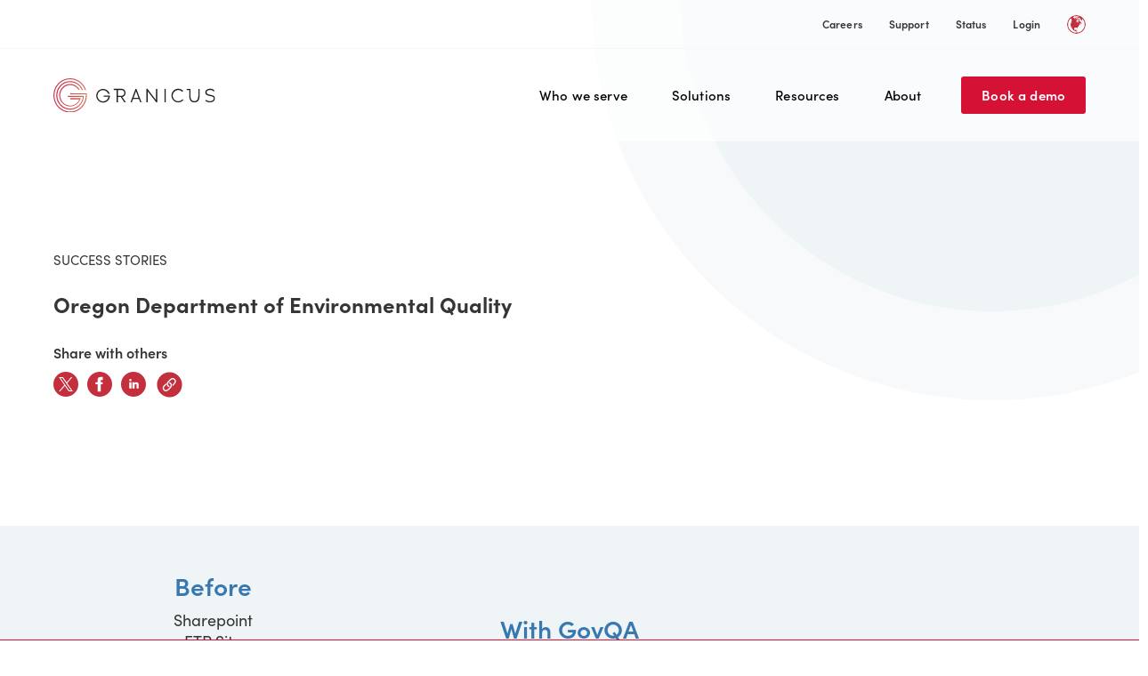

--- FILE ---
content_type: text/html; charset=UTF-8
request_url: https://granicus.com/success-stories/oregon-department-of-environmental-quality/
body_size: 37670
content:
<!doctype html>
<html lang="en" style="width: 100vw;" >
<head>
<meta charset="utf-8"><script type="text/javascript">(window.NREUM||(NREUM={})).init={ajax:{deny_list:["bam.nr-data.net"]},feature_flags:["soft_nav"]};(window.NREUM||(NREUM={})).loader_config={licenseKey:"ca501bbaf9",applicationID:"199882814",browserID:"199882850"};;/*! For license information please see nr-loader-rum-1.308.0.min.js.LICENSE.txt */
(()=>{var e,t,r={163:(e,t,r)=>{"use strict";r.d(t,{j:()=>E});var n=r(384),i=r(1741);var a=r(2555);r(860).K7.genericEvents;const s="experimental.resources",o="register",c=e=>{if(!e||"string"!=typeof e)return!1;try{document.createDocumentFragment().querySelector(e)}catch{return!1}return!0};var d=r(2614),u=r(944),l=r(8122);const f="[data-nr-mask]",g=e=>(0,l.a)(e,(()=>{const e={feature_flags:[],experimental:{allow_registered_children:!1,resources:!1},mask_selector:"*",block_selector:"[data-nr-block]",mask_input_options:{color:!1,date:!1,"datetime-local":!1,email:!1,month:!1,number:!1,range:!1,search:!1,tel:!1,text:!1,time:!1,url:!1,week:!1,textarea:!1,select:!1,password:!0}};return{ajax:{deny_list:void 0,block_internal:!0,enabled:!0,autoStart:!0},api:{get allow_registered_children(){return e.feature_flags.includes(o)||e.experimental.allow_registered_children},set allow_registered_children(t){e.experimental.allow_registered_children=t},duplicate_registered_data:!1},browser_consent_mode:{enabled:!1},distributed_tracing:{enabled:void 0,exclude_newrelic_header:void 0,cors_use_newrelic_header:void 0,cors_use_tracecontext_headers:void 0,allowed_origins:void 0},get feature_flags(){return e.feature_flags},set feature_flags(t){e.feature_flags=t},generic_events:{enabled:!0,autoStart:!0},harvest:{interval:30},jserrors:{enabled:!0,autoStart:!0},logging:{enabled:!0,autoStart:!0},metrics:{enabled:!0,autoStart:!0},obfuscate:void 0,page_action:{enabled:!0},page_view_event:{enabled:!0,autoStart:!0},page_view_timing:{enabled:!0,autoStart:!0},performance:{capture_marks:!1,capture_measures:!1,capture_detail:!0,resources:{get enabled(){return e.feature_flags.includes(s)||e.experimental.resources},set enabled(t){e.experimental.resources=t},asset_types:[],first_party_domains:[],ignore_newrelic:!0}},privacy:{cookies_enabled:!0},proxy:{assets:void 0,beacon:void 0},session:{expiresMs:d.wk,inactiveMs:d.BB},session_replay:{autoStart:!0,enabled:!1,preload:!1,sampling_rate:10,error_sampling_rate:100,collect_fonts:!1,inline_images:!1,fix_stylesheets:!0,mask_all_inputs:!0,get mask_text_selector(){return e.mask_selector},set mask_text_selector(t){c(t)?e.mask_selector="".concat(t,",").concat(f):""===t||null===t?e.mask_selector=f:(0,u.R)(5,t)},get block_class(){return"nr-block"},get ignore_class(){return"nr-ignore"},get mask_text_class(){return"nr-mask"},get block_selector(){return e.block_selector},set block_selector(t){c(t)?e.block_selector+=",".concat(t):""!==t&&(0,u.R)(6,t)},get mask_input_options(){return e.mask_input_options},set mask_input_options(t){t&&"object"==typeof t?e.mask_input_options={...t,password:!0}:(0,u.R)(7,t)}},session_trace:{enabled:!0,autoStart:!0},soft_navigations:{enabled:!0,autoStart:!0},spa:{enabled:!0,autoStart:!0},ssl:void 0,user_actions:{enabled:!0,elementAttributes:["id","className","tagName","type"]}}})());var p=r(6154),m=r(9324);let h=0;const v={buildEnv:m.F3,distMethod:m.Xs,version:m.xv,originTime:p.WN},b={consented:!1},y={appMetadata:{},get consented(){return this.session?.state?.consent||b.consented},set consented(e){b.consented=e},customTransaction:void 0,denyList:void 0,disabled:!1,harvester:void 0,isolatedBacklog:!1,isRecording:!1,loaderType:void 0,maxBytes:3e4,obfuscator:void 0,onerror:void 0,ptid:void 0,releaseIds:{},session:void 0,timeKeeper:void 0,registeredEntities:[],jsAttributesMetadata:{bytes:0},get harvestCount(){return++h}},_=e=>{const t=(0,l.a)(e,y),r=Object.keys(v).reduce((e,t)=>(e[t]={value:v[t],writable:!1,configurable:!0,enumerable:!0},e),{});return Object.defineProperties(t,r)};var w=r(5701);const x=e=>{const t=e.startsWith("http");e+="/",r.p=t?e:"https://"+e};var R=r(7836),k=r(3241);const A={accountID:void 0,trustKey:void 0,agentID:void 0,licenseKey:void 0,applicationID:void 0,xpid:void 0},S=e=>(0,l.a)(e,A),T=new Set;function E(e,t={},r,s){let{init:o,info:c,loader_config:d,runtime:u={},exposed:l=!0}=t;if(!c){const e=(0,n.pV)();o=e.init,c=e.info,d=e.loader_config}e.init=g(o||{}),e.loader_config=S(d||{}),c.jsAttributes??={},p.bv&&(c.jsAttributes.isWorker=!0),e.info=(0,a.D)(c);const f=e.init,m=[c.beacon,c.errorBeacon];T.has(e.agentIdentifier)||(f.proxy.assets&&(x(f.proxy.assets),m.push(f.proxy.assets)),f.proxy.beacon&&m.push(f.proxy.beacon),e.beacons=[...m],function(e){const t=(0,n.pV)();Object.getOwnPropertyNames(i.W.prototype).forEach(r=>{const n=i.W.prototype[r];if("function"!=typeof n||"constructor"===n)return;let a=t[r];e[r]&&!1!==e.exposed&&"micro-agent"!==e.runtime?.loaderType&&(t[r]=(...t)=>{const n=e[r](...t);return a?a(...t):n})})}(e),(0,n.US)("activatedFeatures",w.B)),u.denyList=[...f.ajax.deny_list||[],...f.ajax.block_internal?m:[]],u.ptid=e.agentIdentifier,u.loaderType=r,e.runtime=_(u),T.has(e.agentIdentifier)||(e.ee=R.ee.get(e.agentIdentifier),e.exposed=l,(0,k.W)({agentIdentifier:e.agentIdentifier,drained:!!w.B?.[e.agentIdentifier],type:"lifecycle",name:"initialize",feature:void 0,data:e.config})),T.add(e.agentIdentifier)}},384:(e,t,r)=>{"use strict";r.d(t,{NT:()=>s,US:()=>u,Zm:()=>o,bQ:()=>d,dV:()=>c,pV:()=>l});var n=r(6154),i=r(1863),a=r(1910);const s={beacon:"bam.nr-data.net",errorBeacon:"bam.nr-data.net"};function o(){return n.gm.NREUM||(n.gm.NREUM={}),void 0===n.gm.newrelic&&(n.gm.newrelic=n.gm.NREUM),n.gm.NREUM}function c(){let e=o();return e.o||(e.o={ST:n.gm.setTimeout,SI:n.gm.setImmediate||n.gm.setInterval,CT:n.gm.clearTimeout,XHR:n.gm.XMLHttpRequest,REQ:n.gm.Request,EV:n.gm.Event,PR:n.gm.Promise,MO:n.gm.MutationObserver,FETCH:n.gm.fetch,WS:n.gm.WebSocket},(0,a.i)(...Object.values(e.o))),e}function d(e,t){let r=o();r.initializedAgents??={},t.initializedAt={ms:(0,i.t)(),date:new Date},r.initializedAgents[e]=t}function u(e,t){o()[e]=t}function l(){return function(){let e=o();const t=e.info||{};e.info={beacon:s.beacon,errorBeacon:s.errorBeacon,...t}}(),function(){let e=o();const t=e.init||{};e.init={...t}}(),c(),function(){let e=o();const t=e.loader_config||{};e.loader_config={...t}}(),o()}},782:(e,t,r)=>{"use strict";r.d(t,{T:()=>n});const n=r(860).K7.pageViewTiming},860:(e,t,r)=>{"use strict";r.d(t,{$J:()=>u,K7:()=>c,P3:()=>d,XX:()=>i,Yy:()=>o,df:()=>a,qY:()=>n,v4:()=>s});const n="events",i="jserrors",a="browser/blobs",s="rum",o="browser/logs",c={ajax:"ajax",genericEvents:"generic_events",jserrors:i,logging:"logging",metrics:"metrics",pageAction:"page_action",pageViewEvent:"page_view_event",pageViewTiming:"page_view_timing",sessionReplay:"session_replay",sessionTrace:"session_trace",softNav:"soft_navigations",spa:"spa"},d={[c.pageViewEvent]:1,[c.pageViewTiming]:2,[c.metrics]:3,[c.jserrors]:4,[c.spa]:5,[c.ajax]:6,[c.sessionTrace]:7,[c.softNav]:8,[c.sessionReplay]:9,[c.logging]:10,[c.genericEvents]:11},u={[c.pageViewEvent]:s,[c.pageViewTiming]:n,[c.ajax]:n,[c.spa]:n,[c.softNav]:n,[c.metrics]:i,[c.jserrors]:i,[c.sessionTrace]:a,[c.sessionReplay]:a,[c.logging]:o,[c.genericEvents]:"ins"}},944:(e,t,r)=>{"use strict";r.d(t,{R:()=>i});var n=r(3241);function i(e,t){"function"==typeof console.debug&&(console.debug("New Relic Warning: https://github.com/newrelic/newrelic-browser-agent/blob/main/docs/warning-codes.md#".concat(e),t),(0,n.W)({agentIdentifier:null,drained:null,type:"data",name:"warn",feature:"warn",data:{code:e,secondary:t}}))}},1687:(e,t,r)=>{"use strict";r.d(t,{Ak:()=>d,Ze:()=>f,x3:()=>u});var n=r(3241),i=r(7836),a=r(3606),s=r(860),o=r(2646);const c={};function d(e,t){const r={staged:!1,priority:s.P3[t]||0};l(e),c[e].get(t)||c[e].set(t,r)}function u(e,t){e&&c[e]&&(c[e].get(t)&&c[e].delete(t),p(e,t,!1),c[e].size&&g(e))}function l(e){if(!e)throw new Error("agentIdentifier required");c[e]||(c[e]=new Map)}function f(e="",t="feature",r=!1){if(l(e),!e||!c[e].get(t)||r)return p(e,t);c[e].get(t).staged=!0,g(e)}function g(e){const t=Array.from(c[e]);t.every(([e,t])=>t.staged)&&(t.sort((e,t)=>e[1].priority-t[1].priority),t.forEach(([t])=>{c[e].delete(t),p(e,t)}))}function p(e,t,r=!0){const s=e?i.ee.get(e):i.ee,c=a.i.handlers;if(!s.aborted&&s.backlog&&c){if((0,n.W)({agentIdentifier:e,type:"lifecycle",name:"drain",feature:t}),r){const e=s.backlog[t],r=c[t];if(r){for(let t=0;e&&t<e.length;++t)m(e[t],r);Object.entries(r).forEach(([e,t])=>{Object.values(t||{}).forEach(t=>{t[0]?.on&&t[0]?.context()instanceof o.y&&t[0].on(e,t[1])})})}}s.isolatedBacklog||delete c[t],s.backlog[t]=null,s.emit("drain-"+t,[])}}function m(e,t){var r=e[1];Object.values(t[r]||{}).forEach(t=>{var r=e[0];if(t[0]===r){var n=t[1],i=e[3],a=e[2];n.apply(i,a)}})}},1738:(e,t,r)=>{"use strict";r.d(t,{U:()=>g,Y:()=>f});var n=r(3241),i=r(9908),a=r(1863),s=r(944),o=r(5701),c=r(3969),d=r(8362),u=r(860),l=r(4261);function f(e,t,r,a){const f=a||r;!f||f[e]&&f[e]!==d.d.prototype[e]||(f[e]=function(){(0,i.p)(c.xV,["API/"+e+"/called"],void 0,u.K7.metrics,r.ee),(0,n.W)({agentIdentifier:r.agentIdentifier,drained:!!o.B?.[r.agentIdentifier],type:"data",name:"api",feature:l.Pl+e,data:{}});try{return t.apply(this,arguments)}catch(e){(0,s.R)(23,e)}})}function g(e,t,r,n,s){const o=e.info;null===r?delete o.jsAttributes[t]:o.jsAttributes[t]=r,(s||null===r)&&(0,i.p)(l.Pl+n,[(0,a.t)(),t,r],void 0,"session",e.ee)}},1741:(e,t,r)=>{"use strict";r.d(t,{W:()=>a});var n=r(944),i=r(4261);class a{#e(e,...t){if(this[e]!==a.prototype[e])return this[e](...t);(0,n.R)(35,e)}addPageAction(e,t){return this.#e(i.hG,e,t)}register(e){return this.#e(i.eY,e)}recordCustomEvent(e,t){return this.#e(i.fF,e,t)}setPageViewName(e,t){return this.#e(i.Fw,e,t)}setCustomAttribute(e,t,r){return this.#e(i.cD,e,t,r)}noticeError(e,t){return this.#e(i.o5,e,t)}setUserId(e,t=!1){return this.#e(i.Dl,e,t)}setApplicationVersion(e){return this.#e(i.nb,e)}setErrorHandler(e){return this.#e(i.bt,e)}addRelease(e,t){return this.#e(i.k6,e,t)}log(e,t){return this.#e(i.$9,e,t)}start(){return this.#e(i.d3)}finished(e){return this.#e(i.BL,e)}recordReplay(){return this.#e(i.CH)}pauseReplay(){return this.#e(i.Tb)}addToTrace(e){return this.#e(i.U2,e)}setCurrentRouteName(e){return this.#e(i.PA,e)}interaction(e){return this.#e(i.dT,e)}wrapLogger(e,t,r){return this.#e(i.Wb,e,t,r)}measure(e,t){return this.#e(i.V1,e,t)}consent(e){return this.#e(i.Pv,e)}}},1863:(e,t,r)=>{"use strict";function n(){return Math.floor(performance.now())}r.d(t,{t:()=>n})},1910:(e,t,r)=>{"use strict";r.d(t,{i:()=>a});var n=r(944);const i=new Map;function a(...e){return e.every(e=>{if(i.has(e))return i.get(e);const t="function"==typeof e?e.toString():"",r=t.includes("[native code]"),a=t.includes("nrWrapper");return r||a||(0,n.R)(64,e?.name||t),i.set(e,r),r})}},2555:(e,t,r)=>{"use strict";r.d(t,{D:()=>o,f:()=>s});var n=r(384),i=r(8122);const a={beacon:n.NT.beacon,errorBeacon:n.NT.errorBeacon,licenseKey:void 0,applicationID:void 0,sa:void 0,queueTime:void 0,applicationTime:void 0,ttGuid:void 0,user:void 0,account:void 0,product:void 0,extra:void 0,jsAttributes:{},userAttributes:void 0,atts:void 0,transactionName:void 0,tNamePlain:void 0};function s(e){try{return!!e.licenseKey&&!!e.errorBeacon&&!!e.applicationID}catch(e){return!1}}const o=e=>(0,i.a)(e,a)},2614:(e,t,r)=>{"use strict";r.d(t,{BB:()=>s,H3:()=>n,g:()=>d,iL:()=>c,tS:()=>o,uh:()=>i,wk:()=>a});const n="NRBA",i="SESSION",a=144e5,s=18e5,o={STARTED:"session-started",PAUSE:"session-pause",RESET:"session-reset",RESUME:"session-resume",UPDATE:"session-update"},c={SAME_TAB:"same-tab",CROSS_TAB:"cross-tab"},d={OFF:0,FULL:1,ERROR:2}},2646:(e,t,r)=>{"use strict";r.d(t,{y:()=>n});class n{constructor(e){this.contextId=e}}},2843:(e,t,r)=>{"use strict";r.d(t,{G:()=>a,u:()=>i});var n=r(3878);function i(e,t=!1,r,i){(0,n.DD)("visibilitychange",function(){if(t)return void("hidden"===document.visibilityState&&e());e(document.visibilityState)},r,i)}function a(e,t,r){(0,n.sp)("pagehide",e,t,r)}},3241:(e,t,r)=>{"use strict";r.d(t,{W:()=>a});var n=r(6154);const i="newrelic";function a(e={}){try{n.gm.dispatchEvent(new CustomEvent(i,{detail:e}))}catch(e){}}},3606:(e,t,r)=>{"use strict";r.d(t,{i:()=>a});var n=r(9908);a.on=s;var i=a.handlers={};function a(e,t,r,a){s(a||n.d,i,e,t,r)}function s(e,t,r,i,a){a||(a="feature"),e||(e=n.d);var s=t[a]=t[a]||{};(s[r]=s[r]||[]).push([e,i])}},3878:(e,t,r)=>{"use strict";function n(e,t){return{capture:e,passive:!1,signal:t}}function i(e,t,r=!1,i){window.addEventListener(e,t,n(r,i))}function a(e,t,r=!1,i){document.addEventListener(e,t,n(r,i))}r.d(t,{DD:()=>a,jT:()=>n,sp:()=>i})},3969:(e,t,r)=>{"use strict";r.d(t,{TZ:()=>n,XG:()=>o,rs:()=>i,xV:()=>s,z_:()=>a});const n=r(860).K7.metrics,i="sm",a="cm",s="storeSupportabilityMetrics",o="storeEventMetrics"},4234:(e,t,r)=>{"use strict";r.d(t,{W:()=>a});var n=r(7836),i=r(1687);class a{constructor(e,t){this.agentIdentifier=e,this.ee=n.ee.get(e),this.featureName=t,this.blocked=!1}deregisterDrain(){(0,i.x3)(this.agentIdentifier,this.featureName)}}},4261:(e,t,r)=>{"use strict";r.d(t,{$9:()=>d,BL:()=>o,CH:()=>g,Dl:()=>_,Fw:()=>y,PA:()=>h,Pl:()=>n,Pv:()=>k,Tb:()=>l,U2:()=>a,V1:()=>R,Wb:()=>x,bt:()=>b,cD:()=>v,d3:()=>w,dT:()=>c,eY:()=>p,fF:()=>f,hG:()=>i,k6:()=>s,nb:()=>m,o5:()=>u});const n="api-",i="addPageAction",a="addToTrace",s="addRelease",o="finished",c="interaction",d="log",u="noticeError",l="pauseReplay",f="recordCustomEvent",g="recordReplay",p="register",m="setApplicationVersion",h="setCurrentRouteName",v="setCustomAttribute",b="setErrorHandler",y="setPageViewName",_="setUserId",w="start",x="wrapLogger",R="measure",k="consent"},5289:(e,t,r)=>{"use strict";r.d(t,{GG:()=>s,Qr:()=>c,sB:()=>o});var n=r(3878),i=r(6389);function a(){return"undefined"==typeof document||"complete"===document.readyState}function s(e,t){if(a())return e();const r=(0,i.J)(e),s=setInterval(()=>{a()&&(clearInterval(s),r())},500);(0,n.sp)("load",r,t)}function o(e){if(a())return e();(0,n.DD)("DOMContentLoaded",e)}function c(e){if(a())return e();(0,n.sp)("popstate",e)}},5607:(e,t,r)=>{"use strict";r.d(t,{W:()=>n});const n=(0,r(9566).bz)()},5701:(e,t,r)=>{"use strict";r.d(t,{B:()=>a,t:()=>s});var n=r(3241);const i=new Set,a={};function s(e,t){const r=t.agentIdentifier;a[r]??={},e&&"object"==typeof e&&(i.has(r)||(t.ee.emit("rumresp",[e]),a[r]=e,i.add(r),(0,n.W)({agentIdentifier:r,loaded:!0,drained:!0,type:"lifecycle",name:"load",feature:void 0,data:e})))}},6154:(e,t,r)=>{"use strict";r.d(t,{OF:()=>c,RI:()=>i,WN:()=>u,bv:()=>a,eN:()=>l,gm:()=>s,mw:()=>o,sb:()=>d});var n=r(1863);const i="undefined"!=typeof window&&!!window.document,a="undefined"!=typeof WorkerGlobalScope&&("undefined"!=typeof self&&self instanceof WorkerGlobalScope&&self.navigator instanceof WorkerNavigator||"undefined"!=typeof globalThis&&globalThis instanceof WorkerGlobalScope&&globalThis.navigator instanceof WorkerNavigator),s=i?window:"undefined"!=typeof WorkerGlobalScope&&("undefined"!=typeof self&&self instanceof WorkerGlobalScope&&self||"undefined"!=typeof globalThis&&globalThis instanceof WorkerGlobalScope&&globalThis),o=Boolean("hidden"===s?.document?.visibilityState),c=/iPad|iPhone|iPod/.test(s.navigator?.userAgent),d=c&&"undefined"==typeof SharedWorker,u=((()=>{const e=s.navigator?.userAgent?.match(/Firefox[/\s](\d+\.\d+)/);Array.isArray(e)&&e.length>=2&&e[1]})(),Date.now()-(0,n.t)()),l=()=>"undefined"!=typeof PerformanceNavigationTiming&&s?.performance?.getEntriesByType("navigation")?.[0]?.responseStart},6389:(e,t,r)=>{"use strict";function n(e,t=500,r={}){const n=r?.leading||!1;let i;return(...r)=>{n&&void 0===i&&(e.apply(this,r),i=setTimeout(()=>{i=clearTimeout(i)},t)),n||(clearTimeout(i),i=setTimeout(()=>{e.apply(this,r)},t))}}function i(e){let t=!1;return(...r)=>{t||(t=!0,e.apply(this,r))}}r.d(t,{J:()=>i,s:()=>n})},6630:(e,t,r)=>{"use strict";r.d(t,{T:()=>n});const n=r(860).K7.pageViewEvent},7699:(e,t,r)=>{"use strict";r.d(t,{It:()=>a,KC:()=>o,No:()=>i,qh:()=>s});var n=r(860);const i=16e3,a=1e6,s="SESSION_ERROR",o={[n.K7.logging]:!0,[n.K7.genericEvents]:!1,[n.K7.jserrors]:!1,[n.K7.ajax]:!1}},7836:(e,t,r)=>{"use strict";r.d(t,{P:()=>o,ee:()=>c});var n=r(384),i=r(8990),a=r(2646),s=r(5607);const o="nr@context:".concat(s.W),c=function e(t,r){var n={},s={},u={},l=!1;try{l=16===r.length&&d.initializedAgents?.[r]?.runtime.isolatedBacklog}catch(e){}var f={on:p,addEventListener:p,removeEventListener:function(e,t){var r=n[e];if(!r)return;for(var i=0;i<r.length;i++)r[i]===t&&r.splice(i,1)},emit:function(e,r,n,i,a){!1!==a&&(a=!0);if(c.aborted&&!i)return;t&&a&&t.emit(e,r,n);var o=g(n);m(e).forEach(e=>{e.apply(o,r)});var d=v()[s[e]];d&&d.push([f,e,r,o]);return o},get:h,listeners:m,context:g,buffer:function(e,t){const r=v();if(t=t||"feature",f.aborted)return;Object.entries(e||{}).forEach(([e,n])=>{s[n]=t,t in r||(r[t]=[])})},abort:function(){f._aborted=!0,Object.keys(f.backlog).forEach(e=>{delete f.backlog[e]})},isBuffering:function(e){return!!v()[s[e]]},debugId:r,backlog:l?{}:t&&"object"==typeof t.backlog?t.backlog:{},isolatedBacklog:l};return Object.defineProperty(f,"aborted",{get:()=>{let e=f._aborted||!1;return e||(t&&(e=t.aborted),e)}}),f;function g(e){return e&&e instanceof a.y?e:e?(0,i.I)(e,o,()=>new a.y(o)):new a.y(o)}function p(e,t){n[e]=m(e).concat(t)}function m(e){return n[e]||[]}function h(t){return u[t]=u[t]||e(f,t)}function v(){return f.backlog}}(void 0,"globalEE"),d=(0,n.Zm)();d.ee||(d.ee=c)},8122:(e,t,r)=>{"use strict";r.d(t,{a:()=>i});var n=r(944);function i(e,t){try{if(!e||"object"!=typeof e)return(0,n.R)(3);if(!t||"object"!=typeof t)return(0,n.R)(4);const r=Object.create(Object.getPrototypeOf(t),Object.getOwnPropertyDescriptors(t)),a=0===Object.keys(r).length?e:r;for(let s in a)if(void 0!==e[s])try{if(null===e[s]){r[s]=null;continue}Array.isArray(e[s])&&Array.isArray(t[s])?r[s]=Array.from(new Set([...e[s],...t[s]])):"object"==typeof e[s]&&"object"==typeof t[s]?r[s]=i(e[s],t[s]):r[s]=e[s]}catch(e){r[s]||(0,n.R)(1,e)}return r}catch(e){(0,n.R)(2,e)}}},8362:(e,t,r)=>{"use strict";r.d(t,{d:()=>a});var n=r(9566),i=r(1741);class a extends i.W{agentIdentifier=(0,n.LA)(16)}},8374:(e,t,r)=>{r.nc=(()=>{try{return document?.currentScript?.nonce}catch(e){}return""})()},8990:(e,t,r)=>{"use strict";r.d(t,{I:()=>i});var n=Object.prototype.hasOwnProperty;function i(e,t,r){if(n.call(e,t))return e[t];var i=r();if(Object.defineProperty&&Object.keys)try{return Object.defineProperty(e,t,{value:i,writable:!0,enumerable:!1}),i}catch(e){}return e[t]=i,i}},9324:(e,t,r)=>{"use strict";r.d(t,{F3:()=>i,Xs:()=>a,xv:()=>n});const n="1.308.0",i="PROD",a="CDN"},9566:(e,t,r)=>{"use strict";r.d(t,{LA:()=>o,bz:()=>s});var n=r(6154);const i="xxxxxxxx-xxxx-4xxx-yxxx-xxxxxxxxxxxx";function a(e,t){return e?15&e[t]:16*Math.random()|0}function s(){const e=n.gm?.crypto||n.gm?.msCrypto;let t,r=0;return e&&e.getRandomValues&&(t=e.getRandomValues(new Uint8Array(30))),i.split("").map(e=>"x"===e?a(t,r++).toString(16):"y"===e?(3&a()|8).toString(16):e).join("")}function o(e){const t=n.gm?.crypto||n.gm?.msCrypto;let r,i=0;t&&t.getRandomValues&&(r=t.getRandomValues(new Uint8Array(e)));const s=[];for(var o=0;o<e;o++)s.push(a(r,i++).toString(16));return s.join("")}},9908:(e,t,r)=>{"use strict";r.d(t,{d:()=>n,p:()=>i});var n=r(7836).ee.get("handle");function i(e,t,r,i,a){a?(a.buffer([e],i),a.emit(e,t,r)):(n.buffer([e],i),n.emit(e,t,r))}}},n={};function i(e){var t=n[e];if(void 0!==t)return t.exports;var a=n[e]={exports:{}};return r[e](a,a.exports,i),a.exports}i.m=r,i.d=(e,t)=>{for(var r in t)i.o(t,r)&&!i.o(e,r)&&Object.defineProperty(e,r,{enumerable:!0,get:t[r]})},i.f={},i.e=e=>Promise.all(Object.keys(i.f).reduce((t,r)=>(i.f[r](e,t),t),[])),i.u=e=>"nr-rum-1.308.0.min.js",i.o=(e,t)=>Object.prototype.hasOwnProperty.call(e,t),e={},t="NRBA-1.308.0.PROD:",i.l=(r,n,a,s)=>{if(e[r])e[r].push(n);else{var o,c;if(void 0!==a)for(var d=document.getElementsByTagName("script"),u=0;u<d.length;u++){var l=d[u];if(l.getAttribute("src")==r||l.getAttribute("data-webpack")==t+a){o=l;break}}if(!o){c=!0;var f={296:"sha512-+MIMDsOcckGXa1EdWHqFNv7P+JUkd5kQwCBr3KE6uCvnsBNUrdSt4a/3/L4j4TxtnaMNjHpza2/erNQbpacJQA=="};(o=document.createElement("script")).charset="utf-8",i.nc&&o.setAttribute("nonce",i.nc),o.setAttribute("data-webpack",t+a),o.src=r,0!==o.src.indexOf(window.location.origin+"/")&&(o.crossOrigin="anonymous"),f[s]&&(o.integrity=f[s])}e[r]=[n];var g=(t,n)=>{o.onerror=o.onload=null,clearTimeout(p);var i=e[r];if(delete e[r],o.parentNode&&o.parentNode.removeChild(o),i&&i.forEach(e=>e(n)),t)return t(n)},p=setTimeout(g.bind(null,void 0,{type:"timeout",target:o}),12e4);o.onerror=g.bind(null,o.onerror),o.onload=g.bind(null,o.onload),c&&document.head.appendChild(o)}},i.r=e=>{"undefined"!=typeof Symbol&&Symbol.toStringTag&&Object.defineProperty(e,Symbol.toStringTag,{value:"Module"}),Object.defineProperty(e,"__esModule",{value:!0})},i.p="https://js-agent.newrelic.com/",(()=>{var e={374:0,840:0};i.f.j=(t,r)=>{var n=i.o(e,t)?e[t]:void 0;if(0!==n)if(n)r.push(n[2]);else{var a=new Promise((r,i)=>n=e[t]=[r,i]);r.push(n[2]=a);var s=i.p+i.u(t),o=new Error;i.l(s,r=>{if(i.o(e,t)&&(0!==(n=e[t])&&(e[t]=void 0),n)){var a=r&&("load"===r.type?"missing":r.type),s=r&&r.target&&r.target.src;o.message="Loading chunk "+t+" failed: ("+a+": "+s+")",o.name="ChunkLoadError",o.type=a,o.request=s,n[1](o)}},"chunk-"+t,t)}};var t=(t,r)=>{var n,a,[s,o,c]=r,d=0;if(s.some(t=>0!==e[t])){for(n in o)i.o(o,n)&&(i.m[n]=o[n]);if(c)c(i)}for(t&&t(r);d<s.length;d++)a=s[d],i.o(e,a)&&e[a]&&e[a][0](),e[a]=0},r=self["webpackChunk:NRBA-1.308.0.PROD"]=self["webpackChunk:NRBA-1.308.0.PROD"]||[];r.forEach(t.bind(null,0)),r.push=t.bind(null,r.push.bind(r))})(),(()=>{"use strict";i(8374);var e=i(8362),t=i(860);const r=Object.values(t.K7);var n=i(163);var a=i(9908),s=i(1863),o=i(4261),c=i(1738);var d=i(1687),u=i(4234),l=i(5289),f=i(6154),g=i(944),p=i(384);const m=e=>f.RI&&!0===e?.privacy.cookies_enabled;function h(e){return!!(0,p.dV)().o.MO&&m(e)&&!0===e?.session_trace.enabled}var v=i(6389),b=i(7699);class y extends u.W{constructor(e,t){super(e.agentIdentifier,t),this.agentRef=e,this.abortHandler=void 0,this.featAggregate=void 0,this.loadedSuccessfully=void 0,this.onAggregateImported=new Promise(e=>{this.loadedSuccessfully=e}),this.deferred=Promise.resolve(),!1===e.init[this.featureName].autoStart?this.deferred=new Promise((t,r)=>{this.ee.on("manual-start-all",(0,v.J)(()=>{(0,d.Ak)(e.agentIdentifier,this.featureName),t()}))}):(0,d.Ak)(e.agentIdentifier,t)}importAggregator(e,t,r={}){if(this.featAggregate)return;const n=async()=>{let n;await this.deferred;try{if(m(e.init)){const{setupAgentSession:t}=await i.e(296).then(i.bind(i,3305));n=t(e)}}catch(e){(0,g.R)(20,e),this.ee.emit("internal-error",[e]),(0,a.p)(b.qh,[e],void 0,this.featureName,this.ee)}try{if(!this.#t(this.featureName,n,e.init))return(0,d.Ze)(this.agentIdentifier,this.featureName),void this.loadedSuccessfully(!1);const{Aggregate:i}=await t();this.featAggregate=new i(e,r),e.runtime.harvester.initializedAggregates.push(this.featAggregate),this.loadedSuccessfully(!0)}catch(e){(0,g.R)(34,e),this.abortHandler?.(),(0,d.Ze)(this.agentIdentifier,this.featureName,!0),this.loadedSuccessfully(!1),this.ee&&this.ee.abort()}};f.RI?(0,l.GG)(()=>n(),!0):n()}#t(e,r,n){if(this.blocked)return!1;switch(e){case t.K7.sessionReplay:return h(n)&&!!r;case t.K7.sessionTrace:return!!r;default:return!0}}}var _=i(6630),w=i(2614),x=i(3241);class R extends y{static featureName=_.T;constructor(e){var t;super(e,_.T),this.setupInspectionEvents(e.agentIdentifier),t=e,(0,c.Y)(o.Fw,function(e,r){"string"==typeof e&&("/"!==e.charAt(0)&&(e="/"+e),t.runtime.customTransaction=(r||"http://custom.transaction")+e,(0,a.p)(o.Pl+o.Fw,[(0,s.t)()],void 0,void 0,t.ee))},t),this.importAggregator(e,()=>i.e(296).then(i.bind(i,3943)))}setupInspectionEvents(e){const t=(t,r)=>{t&&(0,x.W)({agentIdentifier:e,timeStamp:t.timeStamp,loaded:"complete"===t.target.readyState,type:"window",name:r,data:t.target.location+""})};(0,l.sB)(e=>{t(e,"DOMContentLoaded")}),(0,l.GG)(e=>{t(e,"load")}),(0,l.Qr)(e=>{t(e,"navigate")}),this.ee.on(w.tS.UPDATE,(t,r)=>{(0,x.W)({agentIdentifier:e,type:"lifecycle",name:"session",data:r})})}}class k extends e.d{constructor(e){var t;(super(),f.gm)?(this.features={},(0,p.bQ)(this.agentIdentifier,this),this.desiredFeatures=new Set(e.features||[]),this.desiredFeatures.add(R),(0,n.j)(this,e,e.loaderType||"agent"),t=this,(0,c.Y)(o.cD,function(e,r,n=!1){if("string"==typeof e){if(["string","number","boolean"].includes(typeof r)||null===r)return(0,c.U)(t,e,r,o.cD,n);(0,g.R)(40,typeof r)}else(0,g.R)(39,typeof e)},t),function(e){(0,c.Y)(o.Dl,function(t,r=!1){if("string"!=typeof t&&null!==t)return void(0,g.R)(41,typeof t);const n=e.info.jsAttributes["enduser.id"];r&&null!=n&&n!==t?(0,a.p)(o.Pl+"setUserIdAndResetSession",[t],void 0,"session",e.ee):(0,c.U)(e,"enduser.id",t,o.Dl,!0)},e)}(this),function(e){(0,c.Y)(o.nb,function(t){if("string"==typeof t||null===t)return(0,c.U)(e,"application.version",t,o.nb,!1);(0,g.R)(42,typeof t)},e)}(this),function(e){(0,c.Y)(o.d3,function(){e.ee.emit("manual-start-all")},e)}(this),function(e){(0,c.Y)(o.Pv,function(t=!0){if("boolean"==typeof t){if((0,a.p)(o.Pl+o.Pv,[t],void 0,"session",e.ee),e.runtime.consented=t,t){const t=e.features.page_view_event;t.onAggregateImported.then(e=>{const r=t.featAggregate;e&&!r.sentRum&&r.sendRum()})}}else(0,g.R)(65,typeof t)},e)}(this),this.run()):(0,g.R)(21)}get config(){return{info:this.info,init:this.init,loader_config:this.loader_config,runtime:this.runtime}}get api(){return this}run(){try{const e=function(e){const t={};return r.forEach(r=>{t[r]=!!e[r]?.enabled}),t}(this.init),n=[...this.desiredFeatures];n.sort((e,r)=>t.P3[e.featureName]-t.P3[r.featureName]),n.forEach(r=>{if(!e[r.featureName]&&r.featureName!==t.K7.pageViewEvent)return;if(r.featureName===t.K7.spa)return void(0,g.R)(67);const n=function(e){switch(e){case t.K7.ajax:return[t.K7.jserrors];case t.K7.sessionTrace:return[t.K7.ajax,t.K7.pageViewEvent];case t.K7.sessionReplay:return[t.K7.sessionTrace];case t.K7.pageViewTiming:return[t.K7.pageViewEvent];default:return[]}}(r.featureName).filter(e=>!(e in this.features));n.length>0&&(0,g.R)(36,{targetFeature:r.featureName,missingDependencies:n}),this.features[r.featureName]=new r(this)})}catch(e){(0,g.R)(22,e);for(const e in this.features)this.features[e].abortHandler?.();const t=(0,p.Zm)();delete t.initializedAgents[this.agentIdentifier]?.features,delete this.sharedAggregator;return t.ee.get(this.agentIdentifier).abort(),!1}}}var A=i(2843),S=i(782);class T extends y{static featureName=S.T;constructor(e){super(e,S.T),f.RI&&((0,A.u)(()=>(0,a.p)("docHidden",[(0,s.t)()],void 0,S.T,this.ee),!0),(0,A.G)(()=>(0,a.p)("winPagehide",[(0,s.t)()],void 0,S.T,this.ee)),this.importAggregator(e,()=>i.e(296).then(i.bind(i,2117))))}}var E=i(3969);class I extends y{static featureName=E.TZ;constructor(e){super(e,E.TZ),f.RI&&document.addEventListener("securitypolicyviolation",e=>{(0,a.p)(E.xV,["Generic/CSPViolation/Detected"],void 0,this.featureName,this.ee)}),this.importAggregator(e,()=>i.e(296).then(i.bind(i,9623)))}}new k({features:[R,T,I],loaderType:"lite"})})()})();</script>
<meta name="viewport" content="width=device-width, initial-scale=1">
<meta name="facebook-domain-verification" content="ta2r8epj844msb1mu9kgt89t97ck0b" />
	<title>Oregon Department of Environmental Quality</title>

	<!-- <link rel="stylesheet" href="https://use.typekit.net/afs4rqo.css"> -->
	<link rel="preconnect" href="https://use.typekit.net" crossorigin>
	<script>
		// Include the Web Font Loader library
		(function(d) {
			var config = {
				kitId: 'afs4rqo',
				scriptTimeout: 2000,
				async: true
			};
			var h = d.documentElement, t = setTimeout(function(){
				h.className = h.className.replace(/\bwf-loading\b/g, "") + " wf-inactive";
			}, config.scriptTimeout);
			var tk = d.createElement("script"), f = false, s = d.getElementsByTagName("script")[0], a;
			h.className += " wf-loading";
			tk.src = 'https://use.typekit.net/' + config.kitId + '.js';
			tk.async = true;
			tk.onload = tk.onreadystatechange = function() {
				a = this.readyState;
				if (f || a && a != "complete" && a != "loaded") return;
				f = true;
				clearTimeout(t);
				try { Typekit.load(config); } catch (e) {}
			};
			s.parentNode.insertBefore(tk, s);
		})(document);
	</script>

	<meta name='robots' content='index, follow, max-image-preview:large, max-snippet:-1, max-video-preview:-1' />
<link rel="alternate" hreflang="en" href="https://granicus.com/success-stories/oregon-department-of-environmental-quality/" />
<link rel="alternate" hreflang="x-default" href="https://granicus.com/success-stories/oregon-department-of-environmental-quality/" />

	<!-- This site is optimized with the Yoast SEO plugin v26.7 - https://yoast.com/wordpress/plugins/seo/ -->
	<meta name="description" content="Learn how Oregon Department of Environmental Quality launched a major overhaul to modernize its Public Records Request system." />
	<link rel="canonical" href="https://granicus.com/success-stories/oregon-department-of-environmental-quality/" />
	<meta property="og:locale" content="en_US" />
	<meta property="og:type" content="article" />
	<meta property="og:title" content="Oregon Department of Environmental Quality" />
	<meta property="og:description" content="Learn how Oregon Department of Environmental Quality launched a major overhaul to modernize its Public Records Request system." />
	<meta property="og:url" content="https://granicus.com/success-stories/oregon-department-of-environmental-quality/" />
	<meta property="og:site_name" content="Granicus" />
	<meta property="article:publisher" content="https://www.facebook.com/granicusco/" />
	<meta property="article:modified_time" content="2023-07-15T23:27:41+00:00" />
	<meta property="og:image" content="https://granicus.com/wp-content/uploads/image/jpeg/Success-Story-social-Oregaon-DEQ.jpg" />
	<meta name="twitter:card" content="summary_large_image" />
	<meta name="twitter:title" content="Oregon Department of Environmental Quality" />
	<meta name="twitter:site" content="@Granicus" />
	<script type="application/ld+json" class="yoast-schema-graph">{"@context":"https://schema.org","@graph":[{"@type":"Article","@id":"https://granicus.com/success-stories/oregon-department-of-environmental-quality/#article","isPartOf":{"@id":"https://granicus.com/success-stories/oregon-department-of-environmental-quality/"},"author":{"name":"Kristie Bauer","@id":"https://granicus.com/#/schema/person/c4881a746868bb1cc7f4f2a7ead37b0a"},"headline":"Oregon Department of Environmental Quality","datePublished":"2020-09-01T02:03:47+00:00","dateModified":"2023-07-15T23:27:41+00:00","mainEntityOfPage":{"@id":"https://granicus.com/success-stories/oregon-department-of-environmental-quality/"},"wordCount":5,"publisher":{"@id":"https://granicus.com/#organization"},"inLanguage":"en-US"},{"@type":"WebPage","@id":"https://granicus.com/success-stories/oregon-department-of-environmental-quality/","url":"https://granicus.com/success-stories/oregon-department-of-environmental-quality/","name":"Oregon Department of Environmental Quality","isPartOf":{"@id":"https://granicus.com/#website"},"datePublished":"2020-09-01T02:03:47+00:00","dateModified":"2023-07-15T23:27:41+00:00","description":"Learn how Oregon Department of Environmental Quality launched a major overhaul to modernize its Public Records Request system.","breadcrumb":{"@id":"https://granicus.com/success-stories/oregon-department-of-environmental-quality/#breadcrumb"},"inLanguage":"en-US","potentialAction":[{"@type":"ReadAction","target":["https://granicus.com/success-stories/oregon-department-of-environmental-quality/"]}]},{"@type":"BreadcrumbList","@id":"https://granicus.com/success-stories/oregon-department-of-environmental-quality/#breadcrumb","itemListElement":[{"@type":"ListItem","position":1,"name":"Home","item":"https://granicus.com/"},{"@type":"ListItem","position":2,"name":"Oregon Department of Environmental Quality"}]},{"@type":"WebSite","@id":"https://granicus.com/#website","url":"https://granicus.com/","name":"Granicus","description":"","publisher":{"@id":"https://granicus.com/#organization"},"potentialAction":[{"@type":"SearchAction","target":{"@type":"EntryPoint","urlTemplate":"https://granicus.com/?s={search_term_string}"},"query-input":{"@type":"PropertyValueSpecification","valueRequired":true,"valueName":"search_term_string"}}],"inLanguage":"en-US"},{"@type":"Organization","@id":"https://granicus.com/#organization","name":"Granicus","url":"https://granicus.com/","logo":{"@type":"ImageObject","inLanguage":"en-US","@id":"https://granicus.com/#/schema/logo/image/","url":"https://granicus.com/wp-content/uploads/2023/05/Granicus-G-logo-Red.svg","contentUrl":"https://granicus.com/wp-content/uploads/2023/05/Granicus-G-logo-Red.svg","width":"1024","height":"1024","caption":"Granicus"},"image":{"@id":"https://granicus.com/#/schema/logo/image/"},"sameAs":["https://www.facebook.com/granicusco/","https://x.com/Granicus","https://www.linkedin.com/company/granicusinc/","https://www.facebook.com/granicusco","https://www.facebook.com/granicuslac","https://www.youtube.com/@GranicusLAC","https://www.instagram.com/granicuslac/","https://www.linkedin.com/company/granicuslac","https://twitter.com/granicuslac/","https://twitter.com/GranicusUK"]},{"@type":"Person","@id":"https://granicus.com/#/schema/person/c4881a746868bb1cc7f4f2a7ead37b0a","name":"Kristie Bauer","image":{"@type":"ImageObject","inLanguage":"en-US","@id":"https://granicus.com/#/schema/person/image/","url":"https://secure.gravatar.com/avatar/2100e4aa9df706ef73458a7ec4c63063370262d2119d977649820828bb49a6ae?s=96&d=mm&r=g","contentUrl":"https://secure.gravatar.com/avatar/2100e4aa9df706ef73458a7ec4c63063370262d2119d977649820828bb49a6ae?s=96&d=mm&r=g","caption":"Kristie Bauer"}}]}</script>
	<!-- / Yoast SEO plugin. -->


<link rel='dns-prefetch' href='//granicus.com' />
<link rel='dns-prefetch' href='//code.jquery.com' />
<link rel="alternate" title="oEmbed (JSON)" type="application/json+oembed" href="https://granicus.com/wp-json/oembed/1.0/embed?url=https%3A%2F%2Fgranicus.com%2Fsuccess-stories%2Foregon-department-of-environmental-quality%2F" />
<link rel="alternate" title="oEmbed (XML)" type="text/xml+oembed" href="https://granicus.com/wp-json/oembed/1.0/embed?url=https%3A%2F%2Fgranicus.com%2Fsuccess-stories%2Foregon-department-of-environmental-quality%2F&#038;format=xml" />
<style id='wp-img-auto-sizes-contain-inline-css' type='text/css'>
img:is([sizes=auto i],[sizes^="auto," i]){contain-intrinsic-size:3000px 1500px}
/*# sourceURL=wp-img-auto-sizes-contain-inline-css */
</style>
<style id='wp-emoji-styles-inline-css' type='text/css'>

	img.wp-smiley, img.emoji {
		display: inline !important;
		border: none !important;
		box-shadow: none !important;
		height: 1em !important;
		width: 1em !important;
		margin: 0 0.07em !important;
		vertical-align: -0.1em !important;
		background: none !important;
		padding: 0 !important;
	}
/*# sourceURL=wp-emoji-styles-inline-css */
</style>
<style id='classic-theme-styles-inline-css' type='text/css'>
/*! This file is auto-generated */
.wp-block-button__link{color:#fff;background-color:#32373c;border-radius:9999px;box-shadow:none;text-decoration:none;padding:calc(.667em + 2px) calc(1.333em + 2px);font-size:1.125em}.wp-block-file__button{background:#32373c;color:#fff;text-decoration:none}
/*# sourceURL=/wp-includes/css/classic-themes.min.css */
</style>
<link rel='stylesheet' id='menu-image-css' href='https://granicus.com/wp-content/plugins/menu-image/includes/css/menu-image.css?ver=3.13' type='text/css' media='all' />
<link rel='stylesheet' id='libraries-css' href='https://granicus.com/wp-content/themes/granicus-international/granicus-dist/css/libraries.css?ver=6.00000402' type='text/css' media='all' />
<link rel='stylesheet' id='stylesheet-css' href='https://granicus.com/wp-content/themes/granicus-international/style.css?ver=6.00000402' type='text/css' media='all' />
<script type="text/javascript" id="wpml-cookie-js-extra">
/* <![CDATA[ */
var wpml_cookies = {"wp-wpml_current_language":{"value":"en","expires":1,"path":"/"}};
var wpml_cookies = {"wp-wpml_current_language":{"value":"en","expires":1,"path":"/"}};
//# sourceURL=wpml-cookie-js-extra
/* ]]> */
</script>
<script type="text/javascript" src="https://granicus.com/wp-content/plugins/sitepress-multilingual-cms/res/js/cookies/language-cookie.js?ver=4.6.11" id="wpml-cookie-js" defer="defer" data-wp-strategy="defer"></script>
<link rel="https://api.w.org/" href="https://granicus.com/wp-json/" /><link rel="alternate" title="JSON" type="application/json" href="https://granicus.com/wp-json/wp/v2/success_stories_post/5426" /><link rel="EditURI" type="application/rsd+xml" title="RSD" href="https://granicus.com/xmlrpc.php?rsd" />
<meta name="generator" content="WordPress 6.9" />
<link rel='shortlink' href='https://granicus.com/?p=5426' />
<meta name="generator" content="WPML ver:4.6.11 stt:66,1,67,68,2,54;" />
<link rel="icon" href="https://granicus.com/wp-content/uploads/2023/06/cropped-cropped-logo-mark-32x32.png" sizes="32x32" />
<link rel="icon" href="https://granicus.com/wp-content/uploads/2023/06/cropped-cropped-logo-mark-192x192.png" sizes="192x192" />
<link rel="apple-touch-icon" href="https://granicus.com/wp-content/uploads/2023/06/cropped-cropped-logo-mark-180x180.png" />
<meta name="msapplication-TileImage" content="https://granicus.com/wp-content/uploads/2023/06/cropped-cropped-logo-mark-270x270.png" />

	
	<script>
		// global access to urls
		var siteOption = 'https://granicus.com';
		var homeURL = 'https://granicus.com';
		var ajaxURL = 'https://granicus.com/wp-json/wp/v2';
		var themeURL = 'https://granicus.com/wp-content/themes/granicus-international';
		var siteURL = 'https://granicus.com';
		var currentLanguage = 'en';
	</script>

	<!-- <script type="text/javascript" src="https://www.bugherd.com/sidebarv2.js?apikey=p1sryxbjjxjjqgp66ch3tg" async="true"></script> -->

            <!-- Google Tag Manager -->
        <script>(function(w,d,s,l,i){w[l]=w[l]||[];w[l].push({'gtm.start':
        new Date().getTime(),event:'gtm.js'});var f=d.getElementsByTagName(s)[0],
        j=d.createElement(s),dl=l!='dataLayer'?'&l='+l:'';j.async=true;j.src=
        'https://www.googletagmanager.com/gtm.js?id='+i+dl;f.parentNode.insertBefore(j,f);
        })(window,document,'script','dataLayer','GTM-T6B6G34');</script>
        <!-- End Google Tag Manager -->
    

<!-- DRIFT CHAT -->
<!-- <script>
    "use strict";

    !function() {
    var t = window.driftt = window.drift = window.driftt || [];
    if (!t.init) {
        if (t.invoked) return void (window.console && console.error && console.error("Drift snippet included twice."));
        t.invoked = !0, t.methods = [ "identify", "config", "track", "reset", "debug", "show", "ping", "page", "hide", "off", "on" ], 
        t.factory = function(e) {
        return function() {
            var n = Array.prototype.slice.call(arguments);
            return n.unshift(e), t.push(n), t;
        };
        }, t.methods.forEach(function(e) {
        t[e] = t.factory(e);
        }), t.load = function(t) {
        var e = 3e5, n = Math.ceil(new Date() / e) * e, o = document.createElement("script");
        o.type = "text/javascript", o.async = !0, o.crossorigin = "anonymous", o.src = "https://js.driftt.com/include/" + n + "/" + t + ".js";
        var i = document.getElementsByTagName("script")[0];
        i.parentNode.insertBefore(o, i);
        };
    }
    }();

    drift.SNIPPET_VERSION = '0.3.1';
    drift.load('ebg2zzyvte3r');
</script> --><style id='global-styles-inline-css' type='text/css'>
:root{--wp--preset--aspect-ratio--square: 1;--wp--preset--aspect-ratio--4-3: 4/3;--wp--preset--aspect-ratio--3-4: 3/4;--wp--preset--aspect-ratio--3-2: 3/2;--wp--preset--aspect-ratio--2-3: 2/3;--wp--preset--aspect-ratio--16-9: 16/9;--wp--preset--aspect-ratio--9-16: 9/16;--wp--preset--color--black: #000000;--wp--preset--color--cyan-bluish-gray: #abb8c3;--wp--preset--color--white: #ffffff;--wp--preset--color--pale-pink: #f78da7;--wp--preset--color--vivid-red: #cf2e2e;--wp--preset--color--luminous-vivid-orange: #ff6900;--wp--preset--color--luminous-vivid-amber: #fcb900;--wp--preset--color--light-green-cyan: #7bdcb5;--wp--preset--color--vivid-green-cyan: #00d084;--wp--preset--color--pale-cyan-blue: #8ed1fc;--wp--preset--color--vivid-cyan-blue: #0693e3;--wp--preset--color--vivid-purple: #9b51e0;--wp--preset--gradient--vivid-cyan-blue-to-vivid-purple: linear-gradient(135deg,rgb(6,147,227) 0%,rgb(155,81,224) 100%);--wp--preset--gradient--light-green-cyan-to-vivid-green-cyan: linear-gradient(135deg,rgb(122,220,180) 0%,rgb(0,208,130) 100%);--wp--preset--gradient--luminous-vivid-amber-to-luminous-vivid-orange: linear-gradient(135deg,rgb(252,185,0) 0%,rgb(255,105,0) 100%);--wp--preset--gradient--luminous-vivid-orange-to-vivid-red: linear-gradient(135deg,rgb(255,105,0) 0%,rgb(207,46,46) 100%);--wp--preset--gradient--very-light-gray-to-cyan-bluish-gray: linear-gradient(135deg,rgb(238,238,238) 0%,rgb(169,184,195) 100%);--wp--preset--gradient--cool-to-warm-spectrum: linear-gradient(135deg,rgb(74,234,220) 0%,rgb(151,120,209) 20%,rgb(207,42,186) 40%,rgb(238,44,130) 60%,rgb(251,105,98) 80%,rgb(254,248,76) 100%);--wp--preset--gradient--blush-light-purple: linear-gradient(135deg,rgb(255,206,236) 0%,rgb(152,150,240) 100%);--wp--preset--gradient--blush-bordeaux: linear-gradient(135deg,rgb(254,205,165) 0%,rgb(254,45,45) 50%,rgb(107,0,62) 100%);--wp--preset--gradient--luminous-dusk: linear-gradient(135deg,rgb(255,203,112) 0%,rgb(199,81,192) 50%,rgb(65,88,208) 100%);--wp--preset--gradient--pale-ocean: linear-gradient(135deg,rgb(255,245,203) 0%,rgb(182,227,212) 50%,rgb(51,167,181) 100%);--wp--preset--gradient--electric-grass: linear-gradient(135deg,rgb(202,248,128) 0%,rgb(113,206,126) 100%);--wp--preset--gradient--midnight: linear-gradient(135deg,rgb(2,3,129) 0%,rgb(40,116,252) 100%);--wp--preset--font-size--small: 13px;--wp--preset--font-size--medium: 20px;--wp--preset--font-size--large: 36px;--wp--preset--font-size--x-large: 42px;--wp--preset--spacing--20: 0.44rem;--wp--preset--spacing--30: 0.67rem;--wp--preset--spacing--40: 1rem;--wp--preset--spacing--50: 1.5rem;--wp--preset--spacing--60: 2.25rem;--wp--preset--spacing--70: 3.38rem;--wp--preset--spacing--80: 5.06rem;--wp--preset--shadow--natural: 6px 6px 9px rgba(0, 0, 0, 0.2);--wp--preset--shadow--deep: 12px 12px 50px rgba(0, 0, 0, 0.4);--wp--preset--shadow--sharp: 6px 6px 0px rgba(0, 0, 0, 0.2);--wp--preset--shadow--outlined: 6px 6px 0px -3px rgb(255, 255, 255), 6px 6px rgb(0, 0, 0);--wp--preset--shadow--crisp: 6px 6px 0px rgb(0, 0, 0);}:where(.is-layout-flex){gap: 0.5em;}:where(.is-layout-grid){gap: 0.5em;}body .is-layout-flex{display: flex;}.is-layout-flex{flex-wrap: wrap;align-items: center;}.is-layout-flex > :is(*, div){margin: 0;}body .is-layout-grid{display: grid;}.is-layout-grid > :is(*, div){margin: 0;}:where(.wp-block-columns.is-layout-flex){gap: 2em;}:where(.wp-block-columns.is-layout-grid){gap: 2em;}:where(.wp-block-post-template.is-layout-flex){gap: 1.25em;}:where(.wp-block-post-template.is-layout-grid){gap: 1.25em;}.has-black-color{color: var(--wp--preset--color--black) !important;}.has-cyan-bluish-gray-color{color: var(--wp--preset--color--cyan-bluish-gray) !important;}.has-white-color{color: var(--wp--preset--color--white) !important;}.has-pale-pink-color{color: var(--wp--preset--color--pale-pink) !important;}.has-vivid-red-color{color: var(--wp--preset--color--vivid-red) !important;}.has-luminous-vivid-orange-color{color: var(--wp--preset--color--luminous-vivid-orange) !important;}.has-luminous-vivid-amber-color{color: var(--wp--preset--color--luminous-vivid-amber) !important;}.has-light-green-cyan-color{color: var(--wp--preset--color--light-green-cyan) !important;}.has-vivid-green-cyan-color{color: var(--wp--preset--color--vivid-green-cyan) !important;}.has-pale-cyan-blue-color{color: var(--wp--preset--color--pale-cyan-blue) !important;}.has-vivid-cyan-blue-color{color: var(--wp--preset--color--vivid-cyan-blue) !important;}.has-vivid-purple-color{color: var(--wp--preset--color--vivid-purple) !important;}.has-black-background-color{background-color: var(--wp--preset--color--black) !important;}.has-cyan-bluish-gray-background-color{background-color: var(--wp--preset--color--cyan-bluish-gray) !important;}.has-white-background-color{background-color: var(--wp--preset--color--white) !important;}.has-pale-pink-background-color{background-color: var(--wp--preset--color--pale-pink) !important;}.has-vivid-red-background-color{background-color: var(--wp--preset--color--vivid-red) !important;}.has-luminous-vivid-orange-background-color{background-color: var(--wp--preset--color--luminous-vivid-orange) !important;}.has-luminous-vivid-amber-background-color{background-color: var(--wp--preset--color--luminous-vivid-amber) !important;}.has-light-green-cyan-background-color{background-color: var(--wp--preset--color--light-green-cyan) !important;}.has-vivid-green-cyan-background-color{background-color: var(--wp--preset--color--vivid-green-cyan) !important;}.has-pale-cyan-blue-background-color{background-color: var(--wp--preset--color--pale-cyan-blue) !important;}.has-vivid-cyan-blue-background-color{background-color: var(--wp--preset--color--vivid-cyan-blue) !important;}.has-vivid-purple-background-color{background-color: var(--wp--preset--color--vivid-purple) !important;}.has-black-border-color{border-color: var(--wp--preset--color--black) !important;}.has-cyan-bluish-gray-border-color{border-color: var(--wp--preset--color--cyan-bluish-gray) !important;}.has-white-border-color{border-color: var(--wp--preset--color--white) !important;}.has-pale-pink-border-color{border-color: var(--wp--preset--color--pale-pink) !important;}.has-vivid-red-border-color{border-color: var(--wp--preset--color--vivid-red) !important;}.has-luminous-vivid-orange-border-color{border-color: var(--wp--preset--color--luminous-vivid-orange) !important;}.has-luminous-vivid-amber-border-color{border-color: var(--wp--preset--color--luminous-vivid-amber) !important;}.has-light-green-cyan-border-color{border-color: var(--wp--preset--color--light-green-cyan) !important;}.has-vivid-green-cyan-border-color{border-color: var(--wp--preset--color--vivid-green-cyan) !important;}.has-pale-cyan-blue-border-color{border-color: var(--wp--preset--color--pale-cyan-blue) !important;}.has-vivid-cyan-blue-border-color{border-color: var(--wp--preset--color--vivid-cyan-blue) !important;}.has-vivid-purple-border-color{border-color: var(--wp--preset--color--vivid-purple) !important;}.has-vivid-cyan-blue-to-vivid-purple-gradient-background{background: var(--wp--preset--gradient--vivid-cyan-blue-to-vivid-purple) !important;}.has-light-green-cyan-to-vivid-green-cyan-gradient-background{background: var(--wp--preset--gradient--light-green-cyan-to-vivid-green-cyan) !important;}.has-luminous-vivid-amber-to-luminous-vivid-orange-gradient-background{background: var(--wp--preset--gradient--luminous-vivid-amber-to-luminous-vivid-orange) !important;}.has-luminous-vivid-orange-to-vivid-red-gradient-background{background: var(--wp--preset--gradient--luminous-vivid-orange-to-vivid-red) !important;}.has-very-light-gray-to-cyan-bluish-gray-gradient-background{background: var(--wp--preset--gradient--very-light-gray-to-cyan-bluish-gray) !important;}.has-cool-to-warm-spectrum-gradient-background{background: var(--wp--preset--gradient--cool-to-warm-spectrum) !important;}.has-blush-light-purple-gradient-background{background: var(--wp--preset--gradient--blush-light-purple) !important;}.has-blush-bordeaux-gradient-background{background: var(--wp--preset--gradient--blush-bordeaux) !important;}.has-luminous-dusk-gradient-background{background: var(--wp--preset--gradient--luminous-dusk) !important;}.has-pale-ocean-gradient-background{background: var(--wp--preset--gradient--pale-ocean) !important;}.has-electric-grass-gradient-background{background: var(--wp--preset--gradient--electric-grass) !important;}.has-midnight-gradient-background{background: var(--wp--preset--gradient--midnight) !important;}.has-small-font-size{font-size: var(--wp--preset--font-size--small) !important;}.has-medium-font-size{font-size: var(--wp--preset--font-size--medium) !important;}.has-large-font-size{font-size: var(--wp--preset--font-size--large) !important;}.has-x-large-font-size{font-size: var(--wp--preset--font-size--x-large) !important;}
/*# sourceURL=global-styles-inline-css */
</style>
</head>

<body class="wp-singular success_stories_post-template-default single single-success_stories_post postid-5426 wp-theme-granicus-international browser-google-chrome os-mac en-current-language">
						<!-- Google Tag Manager (noscript) -->
			<noscript><iframe src="https://www.googletagmanager.com/ns.html?id=GTM-T6B6G34"
			height="0" width="0" style="display:none;visibility:hidden"></iframe></noscript>
			<!-- End Google Tag Manager (noscript) -->
			
	
	
<header id="normal-header">
	<nav class="utility-menu">
		<div class="container">
			<div class="columns">
				<div class="column">
					<ul id="menu-utility-menu" class="menu-utility-menu"><li id="menu-item-30859" class="menu-item menu-item-type-post_type menu-item-object-page menu-item-30859"><a target="_blank" href="https://granicus.com/careers/">Careers</a></li>
<li id="menu-item-30076" class="menu-item menu-item-type-custom menu-item-object-custom menu-item-30076"><a target="_blank" href="https://support.granicus.com/s/">Support</a></li>
<li id="menu-item-30858" class="menu-item menu-item-type-custom menu-item-object-custom menu-item-30858"><a target="_blank" href="https://status.granicus.com/">Status</a></li>
<li id="menu-item-5642" class="menu-item menu-item-type-custom menu-item-object-custom menu-item-has-children menu-item-5642"><a href="#">Login</a>
<ul class="sub-menu">
	<li id="menu-item-5638" class="menu-item menu-item-type-custom menu-item-object-custom menu-item-5638"><a target="_blank" href="https://admin.govdelivery.com/">govDelivery</a></li>
	<li id="menu-item-5639" class="menu-item menu-item-type-custom menu-item-object-custom menu-item-5639"><a target="_blank" href="https://app.hostcompliance.com/auth/login">Host Compliance</a></li>
	<li id="menu-item-5640" class="menu-item menu-item-type-custom menu-item-object-custom menu-item-5640"><a target="_blank" href="https://login.openforms.com/Login">OpenForms</a></li>
	<li id="menu-item-5641" class="menu-item menu-item-type-post_type menu-item-object-page menu-item-5641"><a href="https://granicus.com/login/">More products</a></li>
</ul>
</li>
</ul>
											<div id="trigger-international-dropdown">
							<div class="flag" style="background-image: url(https://granicus.com/wp-content/uploads/2023/06/Icon-Website-North-America4.svg);"></div>
						</div>
						<div id="international-dropdown">
																									<a href="https://granicus.com/market/canadian-government/" target="_blank">
											<div class="name">Canada</div>
											<div class="flag" style="background-image: url(https://granicus.com/wp-content/uploads/image/svg+xml/Icon-Website-North-America4-1.svg);"></div>
										</a>
																									<a href="https://granicus.uk" target="_blank">
											<div class="name">United Kingdom</div>
											<div class="flag" style="background-image: url(https://granicus.com/wp-content/uploads/2023/06/Icon-Website-UK3.svg);"></div>
										</a>
																									<a href="https://granicus.com.au" target="_blank">
											<div class="name">Australia & New Zealand</div>
											<div class="flag" style="background-image: url(https://granicus.com/wp-content/uploads/2023/06/Icon-Website-Australia-New-Zealand4.svg);"></div>
										</a>
																									<a href="https://granicus.com/india/" target="_blank">
											<div class="name">India</div>
											<div class="flag" style="background-image: url(https://granicus.com/wp-content/uploads/image/svg+xml/Icon-Website_Granicus_India.svg);"></div>
										</a>
																									<a href="/es/" target="_blank">
											<div class="name">Latin America & Caribbean</div>
											<div class="flag" style="background-image: url(https://granicus.com/wp-content/uploads/image/svg+xml/Icon-Website_Granicus_Latin-America.svg);"></div>
										</a>
													</div>
									</div>
			</div>
		</div>
	</nav>
	<nav class="main-menu">
		<div class="container">
			<div class="columns">
				<div class="column logo-side">
					<a href="https://granicus.com" aria-label="Granicus Homepage">
						<img 
							src="https://granicus.com/wp-content/uploads/2022/12/logo.svg"
							width="300"
							height="300"
							alt="Granicus Logo"
							class="img-responsive"
						>
					</a>
				</div>
				<div class="column menu-side">
										<ul id="menu-main-menu" class="menu-main-menu"><li id="menu-item-585" class="markets-menu menu-item menu-item-type-custom menu-item-object-custom menu-item-has-children"><a href="#">Who we serve<span class="sub"></span></a>
<ul class="sub-menu">
	<li id="menu-item-33699" class="menu-item menu-item-type-custom menu-item-object-custom menu-item-has-children"><a href="#">ORGANIZATIONS WE SERVE<span class="sub"></span></a>
	<ul class="sub-menu">
		<li id="menu-item-821" class="menu-item menu-item-type-post_type menu-item-object-market_posts"><a href="https://granicus.com/market/local-government/"><img width="1" height="1" src="https://granicus.com/wp-content/uploads/2023/05/Icon-local-government-red2.svg" class="menu-image menu-image-title-after" alt="local government icon" decoding="async" /><span class="menu-image-title-after menu-image-title">Local government</span><span class="sub">Connecting local government with the constituents they serve</span></a></li>
		<li id="menu-item-1102" class="menu-item menu-item-type-post_type menu-item-object-market_posts"><a href="https://granicus.com/market/state-government/"><img width="1" height="1" src="https://granicus.com/wp-content/uploads/2023/05/icon-state-government-red.svg" class="menu-image menu-image-title-after" alt="Government capitol building icon" decoding="async" /><span class="menu-image-title-after menu-image-title">State government</span><span class="sub">Customer experience solutions for state governments</span></a></li>
		<li id="menu-item-1103" class="menu-item menu-item-type-post_type menu-item-object-market_posts"><a href="https://granicus.com/market/education/"><img width="1" height="1" src="https://granicus.com/wp-content/uploads/2023/05/Icon-eduction-red.svg" class="menu-image menu-image-title-after" alt="Graduate cap icon" decoding="async" /><span class="menu-image-title-after menu-image-title">Education</span><span class="sub">Progressing education with connective technologies</span></a></li>
	</ul>
</li>
	<li id="menu-item-776" class="empty menu-item menu-item-type-custom menu-item-object-custom menu-item-has-children"><a href="#">COLUMN 2<span class="sub"></span></a>
	<ul class="sub-menu">
		<li id="menu-item-1100" class="menu-item menu-item-type-post_type menu-item-object-market_posts"><a href="https://granicus.com/market/federal-government/"><img width="1" height="1" src="https://granicus.com/wp-content/uploads/2023/05/Icon-Federal-government-red2.svg" class="menu-image menu-image-title-after" alt="federal government icon" decoding="async" /><span class="menu-image-title-after menu-image-title">Federal government</span><span class="sub">Driving program adoption and efficiency through tailored experiences</span></a></li>
		<li id="menu-item-1101" class="menu-item menu-item-type-post_type menu-item-object-market_posts"><a href="https://granicus.com/market/special-districts/"><img width="1" height="1" src="https://granicus.com/wp-content/uploads/2023/05/Icon-special-districts-red-2.svg" class="menu-image menu-image-title-after" alt="Location icon" decoding="async" /><span class="menu-image-title-after menu-image-title">Special districts</span><span class="sub">Connecting special districts and the communities they serve</span></a></li>
		<li id="menu-item-76021" class="menu-item menu-item-type-post_type menu-item-object-market_posts"><a href="https://granicus.com/market/destinations/"><img width="160" height="178" src="https://granicus.com/wp-content/uploads/markets-tourism-icons-nav.svg" class="menu-image menu-image-title-after" alt="Tourism and travel icon" decoding="async" /><span class="menu-image-title-after menu-image-title">Destinations</span><span class="sub">Attract visitors and win bids for conventions &#038; events</span></a></li>
	</ul>
</li>
	<li id="menu-item-30358" class="no-link image-side menu-item menu-item-type-custom menu-item-object-custom menu-item-has-children"><a href="#">GOVERNMENT FOR EVERYONE<span class="sub"></span></a>
	<ul class="sub-menu">
		<li id="menu-item-57939" class="menu-item menu-item-type-post_type menu-item-object-blog_posts"><a href="https://granicus.com/blog/uncovering-the-true-state-of-digital-government/"><img width="800" height="500" src="https://granicus.com/wp-content/uploads/navigation-featured-image-state-of-digital-government.jpg" class="menu-image menu-image-title-after" alt="Three government employees in thought as they huddle over a laptop." decoding="async" fetchpriority="high" /><span class="menu-image-title-after menu-image-title"><strong>Uncover the true state of digital government</strong></span><span class="sub">Discover trends from 1,400+ public sector leaders and Granicus’ 30 billion annual interactions.</span></a></li>
		<li id="menu-item-57940" class="menu-item menu-item-type-post_type menu-item-object-blog_posts"><a href="https://granicus.com/blog/uncovering-the-true-state-of-digital-government/">Read the blog<span class="sub"></span></a></li>
	</ul>
</li>
</ul>
</li>
<li id="menu-item-854" class="solutions-menu menu-item menu-item-type-custom menu-item-object-custom menu-item-has-children"><a href="#">Solutions<span class="sub"></span></a>
<ul class="sub-menu">
	<li id="menu-item-57938" class="no-link image-side menu-item menu-item-type-custom menu-item-object-custom menu-item-has-children"><a href="#">GOVERNMENT EXPERIENCE SERVICES<span class="sub"></span></a>
	<ul class="sub-menu">
		<li id="menu-item-76151" class="menu-item menu-item-type-custom menu-item-object-custom"><a href="/customer-experience-services/"><img width="800" height="500" src="https://granicus.com/wp-content/uploads/nav-menu-experience-services-feature.jpg" class="menu-image menu-image-title-after" alt="" decoding="async" /><span class="menu-image-title-after menu-image-title"><strong>Discover Experience Services</strong></span><span class="sub">Empowering governments to design, support, and deliver exceptional services that drive measurable social outcomes.</span></a></li>
		<li id="menu-item-76281" class="menu-item menu-item-type-post_type menu-item-object-page"><a href="https://granicus.com/products/"><span style="padding-top:20px; font-weight:600; color: #417599;">VIEW ALL PRODUCTS</span><span class="sub">Industry leading solutions for government</span></a></li>
	</ul>
</li>
	<li id="menu-item-54746" class="menu-item menu-item-type-custom menu-item-object-custom menu-item-has-children"><a href="#">GOVERNMENT EXPERIENCE SOLUTIONS<span class="sub"></span></a>
	<ul class="sub-menu">
		<li id="menu-item-54743" class="menu-item menu-item-type-post_type menu-item-object-page"><a href="https://granicus.com/service-cloud/"><img width="166" height="166" src="https://granicus.com/wp-content/uploads/cloud-icons-nav-service-cloud.svg" class="menu-image menu-image-title-after" alt="" decoding="async" /><span class="menu-image-title-after menu-image-title">Service Cloud</span><span class="sub">Increase efficiency and resident satisfaction</span></a></li>
		<li id="menu-item-54744" class="menu-item menu-item-type-post_type menu-item-object-page"><a href="https://granicus.com/engagement-cloud/"><img width="166" height="166" src="https://granicus.com/wp-content/uploads/cloud-icons-nav-engagement-cloud.svg" class="menu-image menu-image-title-after" alt="" decoding="async" /><span class="menu-image-title-after menu-image-title">Engagement Cloud</span><span class="sub">Better connect with and understand the public</span></a></li>
		<li id="menu-item-54742" class="menu-item menu-item-type-post_type menu-item-object-page"><a href="https://granicus.com/operations-cloud/"><img width="166" height="166" src="https://granicus.com/wp-content/uploads/cloud-icons-nav-operations-cloud.svg" class="menu-image menu-image-title-after" alt="" decoding="async" /><span class="menu-image-title-after menu-image-title">Operations Cloud</span><span class="sub">Recover valuable staff time and revenue</span></a></li>
		<li id="menu-item-57921" class="menu-item menu-item-type-post_type menu-item-object-page"><a href="https://granicus.com/gxa/"><img width="1" height="1" src="https://granicus.com/wp-content/uploads/gxa-intelligence-icon.svg" class="menu-image menu-image-title-after" alt="GXA AI intelligence icon" decoding="async" /><span class="menu-image-title-after menu-image-title">Government Experience Agent (GXA)</span><span class="sub">Deliver 24/7 self-service with digital agents</span></a></li>
		<li id="menu-item-76163" class="menu-item menu-item-type-post_type menu-item-object-page"><a href="https://granicus.com/gxi-enterprise/"><img width="100" height="99" src="https://granicus.com/wp-content/uploads/gxi-insights-icon.svg" class="menu-image menu-image-title-after" alt="GXI insights icon" decoding="async" /><span class="menu-image-title-after menu-image-title">GXI Enterprise</span><span class="sub">Understand and optimize experiences</span></a></li>
		<li id="menu-item-76185" class="menu-item menu-item-type-post_type menu-item-object-page"><a href="https://granicus.com/gxi-foundations/"><img width="100" height="99" src="https://granicus.com/wp-content/uploads/GXI-foundations-icon.svg" class="menu-image menu-image-title-after" alt="User sentiment GXI Foundations icon" decoding="async" /><span class="menu-image-title-after menu-image-title">GXI Foundations</span><span class="sub">Uncover insights that drive action</span></a></li>
	</ul>
</li>
	<li id="menu-item-858" class="no-link menu-item menu-item-type-custom menu-item-object-custom menu-item-has-children"><a href="#"><img width="1" height="1" src="https://granicus.com/wp-content/uploads/2023/05/icon-menu-customer-support.svg" class="menu-image menu-image-title-after" alt="" decoding="async" /><span class="menu-image-title-after menu-image-title">CONNECTED TECHNOLOGIES</span><span class="sub"></span></a>
	<ul class="sub-menu">
		<li id="menu-item-5216" class="menu-item menu-item-type-post_type menu-item-object-solutions_posts"><a href="https://granicus.com/solution/agenda-meeting-management/"><img width="1" height="1" src="https://granicus.com/wp-content/uploads/image/svg+xml/meetings-and-agenda-management-2.svg" class="menu-image menu-image-title-after" alt="calendar and checkmark icon" decoding="async" /><span class="menu-image-title-after menu-image-title">Agenda &amp; meeting management</span><span class="sub">Streamline meeting and video processes</span></a></li>
		<li id="menu-item-1693" class="menu-item menu-item-type-post_type menu-item-object-solutions_posts"><a href="https://granicus.com/solution/website-cms/"><img width="1" height="1" src="https://granicus.com/wp-content/uploads/image/svg+xml/website-and-cms-2.svg" class="menu-image menu-image-title-after" alt="calendar with gear icon" decoding="async" /><span class="menu-image-title-after menu-image-title">Websites &#038; CMS</span><span class="sub">Implement customer experience solutions</span></a></li>
		<li id="menu-item-5209" class="menu-item menu-item-type-post_type menu-item-object-solutions_posts"><a href="https://granicus.com/solution/digital-services-and-forms/"><img width="1" height="1" src="https://granicus.com/wp-content/uploads/image/svg+xml/digital-service-and-forms-3.svg" class="menu-image menu-image-title-after" alt="book and bookmark icon" decoding="async" /><span class="menu-image-title-after menu-image-title">Digital services &#038; forms</span><span class="sub">Simplify government service delivery</span></a></li>
		<li id="menu-item-5206" class="menu-item menu-item-type-post_type menu-item-object-solutions_posts"><a href="https://granicus.com/solution/digital-communication-engagement/"><img width="1" height="1" src="https://granicus.com/wp-content/uploads/2023/05/icon-menu-customer-services.svg" class="menu-image menu-image-title-after" alt="" decoding="async" /><span class="menu-image-title-after menu-image-title">Digital communication &#038; engagement</span><span class="sub">Build trust and engage residents</span></a></li>
		<li id="menu-item-76152" class="menu-item menu-item-type-post_type menu-item-object-solutions_posts"><a href="https://granicus.com/solution/permitting-licensing/"><img width="93" height="91" src="https://granicus.com/wp-content/uploads/permitting-licensing-stamp-icon.svg" class="menu-image menu-image-title-after" alt="permitting, licensing, and compliance icon" decoding="async" /><span class="menu-image-title-after menu-image-title">Permitting &#038; licensing</span><span class="sub">Streamline permitting &#038; licensing</span></a></li>
		<li id="menu-item-5207" class="menu-item menu-item-type-post_type menu-item-object-solutions_posts"><a href="https://granicus.com/solution/public-records-and-compliance/"><img width="1" height="1" src="https://granicus.com/wp-content/uploads/image/svg+xml/Public-records-compliance.svg" class="menu-image menu-image-title-after" alt="government building and shield icon" decoding="async" /><span class="menu-image-title-after menu-image-title">Public records &#038; STR compliance</span><span class="sub">Transform records and STR management</span></a></li>
	</ul>
</li>
</ul>
</li>
<li id="menu-item-760" class="resources-menu menu-item menu-item-type-post_type menu-item-object-page menu-item-has-children"><a href="https://granicus.com/learning-center/">Resources<span class="sub"></span></a>
<ul class="sub-menu">
	<li id="menu-item-1361" class="no-link menu-item menu-item-type-custom menu-item-object-custom menu-item-has-children"><a>LEARN &#038; CONNECT<span class="sub"></span></a>
	<ul class="sub-menu">
		<li id="menu-item-767" class="menu-item menu-item-type-taxonomy menu-item-object-resource_tax_type current-success_stories_post-ancestor current-menu-parent current-success_stories_post-parent"><a href="https://granicus.com/resources/success-stories/"><img width="1" height="1" src="https://granicus.com/wp-content/uploads/2023/05/menu-icon2-success.svg" class="menu-image menu-image-title-after" alt="Star and chat bubble icon" decoding="async" /><span class="menu-image-title-after menu-image-title">Success stories</span><span class="sub">Learn from the success of your peers</span></a></li>
		<li id="menu-item-1352" class="menu-item menu-item-type-taxonomy menu-item-object-resource_tax_type"><a href="https://granicus.com/resources/blog/"><img width="1" height="1" src="https://granicus.com/wp-content/uploads/2023/05/menu-icon2-blog.svg" class="menu-image menu-image-title-after" alt="Pen icon" decoding="async" /><span class="menu-image-title-after menu-image-title">Blogs</span><span class="sub">The latest thoughts in digital government</span></a></li>
		<li id="menu-item-5587" class="menu-item menu-item-type-taxonomy menu-item-object-resource_tax_type"><a href="https://granicus.com/resources/guides/"><img width="1" height="1" src="https://granicus.com/wp-content/uploads/2023/05/menu-icon2-resource.svg" class="menu-image menu-image-title-after" alt="Book with bookmark icon" decoding="async" /><span class="menu-image-title-after menu-image-title">Tools &amp; guides</span><span class="sub">Supporting a digital transformation journey</span></a></li>
		<li id="menu-item-5593" class="menu-item menu-item-type-post_type menu-item-object-page"><a href="https://granicus.com/learning-center/"><img width="1" height="1" src="https://granicus.com/wp-content/uploads/2023/05/icon-menu-resource.svg" class="menu-image menu-image-title-after" alt="" decoding="async" /><span class="menu-image-title-after menu-image-title">All resources</span><span class="sub">Discover, learn, share</span></a></li>
	</ul>
</li>
	<li id="menu-item-5586" class="empty menu-item menu-item-type-custom menu-item-object-custom menu-item-has-children"><a href="#">COLUMN 2<span class="sub"></span></a>
	<ul class="sub-menu">
		<li id="menu-item-766" class="menu-item menu-item-type-taxonomy menu-item-object-resource_tax_type"><a href="https://granicus.com/resources/events/"><img width="1" height="1" src="https://granicus.com/wp-content/uploads/2023/05/menu-icon2-event.svg" class="menu-image menu-image-title-after" alt="Calendar icon" decoding="async" /><span class="menu-image-title-after menu-image-title">Events</span><span class="sub">Join online webinars and in-person events</span></a></li>
		<li id="menu-item-5589" class="menu-item menu-item-type-taxonomy menu-item-object-resource_tax_type"><a href="https://granicus.com/resources/webinars/"><img width="1" height="1" src="https://granicus.com/wp-content/uploads/2023/05/menu-icon2-ondemand.svg" class="menu-image menu-image-title-after" alt="Video play icon" decoding="async" /><span class="menu-image-title-after menu-image-title">Webinars</span><span class="sub">Government thought-leader hosted webinars</span></a></li>
		<li id="menu-item-92296" class="menu-item menu-item-type-taxonomy menu-item-object-resource_tax_type"><a href="https://granicus.com/resources/metrics/"><img width="200" height="220" src="https://granicus.com/wp-content/uploads/nav-resource-reports-metrics-1.svg" class="menu-image menu-image-title-after" alt="Reports &amp; metrics icon" decoding="async" /><span class="menu-image-title-after menu-image-title">Reports</span><span class="sub">Identify trends and opportunities across government</span></a></li>
	</ul>
</li>
	<li id="menu-item-5592" class="no-link image-side menu-item menu-item-type-custom menu-item-object-custom menu-item-has-children"><a href="#">SPOTLIGHT STORY<span class="sub"></span></a>
	<ul class="sub-menu">
		<li id="menu-item-57945" class="menu-item menu-item-type-post_type menu-item-object-success_stories_post"><a href="https://granicus.com/success-stories/drive-action-and-optimize-digital-experiences-with-engagement-cloud/"><img width="800" height="500" src="https://granicus.com/wp-content/uploads/navigation-success-story-engagement-cloud.jpg" class="menu-image menu-image-title-after" alt="Young adult man receiving a impactful notification from his local government while walking his golden retriever." decoding="async" /><span class="menu-image-title-after menu-image-title"><strong>Engagement Cloud delivers multi-agency success</strong></span><span class="sub">How agencies everywhere are driving action and delivering success with Engagement Cloud.</span></a></li>
		<li id="menu-item-57946" class="menu-item menu-item-type-post_type menu-item-object-success_stories_post"><a href="https://granicus.com/success-stories/drive-action-and-optimize-digital-experiences-with-engagement-cloud/">Read the success stories<span class="sub"></span></a></li>
	</ul>
</li>
</ul>
</li>
<li id="menu-item-761" class="menu-item menu-item-type-post_type menu-item-object-page menu-item-has-children"><a href="https://granicus.com/company/">About<span class="sub"></span></a>
<ul class="sub-menu">
	<li id="menu-item-5648" class="no-link image-side menu-item menu-item-type-custom menu-item-object-custom menu-item-has-children"><a href="#">OUR MISSION<span class="sub"></span></a>
	<ul class="sub-menu">
		<li id="menu-item-39426" class="menu-item menu-item-type-post_type menu-item-object-page"><a href="https://granicus.com/careers/"><img width="800" height="500" src="https://granicus.com/wp-content/uploads/navigation-collaboration-careers.jpg" class="menu-image menu-image-title-after" alt="Team of government experience professionals collaborating" decoding="async" /><span class="menu-image-title-after menu-image-title"><strong>Empowering change to shape the future</strong></span><span class="sub">At Granicus, our mission is to help better engage governments and the people they serve. Join our team and be a part of something exceptional.</span></a></li>
		<li id="menu-item-38939" class="menu-item menu-item-type-post_type menu-item-object-page"><a href="https://granicus.com/careers/">Explore careers<span class="sub"></span></a></li>
	</ul>
</li>
	<li id="menu-item-5585" class="no-link menu-item menu-item-type-custom menu-item-object-custom menu-item-has-children"><a href="#">ABOUT GRANICUS<span class="sub"></span></a>
	<ul class="sub-menu">
		<li id="menu-item-5213" class="menu-item menu-item-type-post_type menu-item-object-page"><a href="https://granicus.com/company/"><img width="1" height="1" src="https://granicus.com/wp-content/uploads/image/svg+xml/trusted-partner-1.svg" class="menu-image menu-image-title-after" alt="Handshake and shield icon" decoding="async" /><span class="menu-image-title-after menu-image-title">Company</span><span class="sub">Granicus, a trusted partner</span></a></li>
		<li id="menu-item-5212" class="menu-item menu-item-type-post_type menu-item-object-page"><a href="https://granicus.com/careers/"><img width="1" height="1" src="https://granicus.com/wp-content/uploads/image/svg+xml/Careers.svg" class="menu-image menu-image-title-after" alt="careers hands together icon" decoding="async" /><span class="menu-image-title-after menu-image-title">Careers</span><span class="sub">What we do matters</span></a></li>
		<li id="menu-item-5595" class="menu-item menu-item-type-post_type menu-item-object-page"><a href="https://granicus.com/news-press/"><img width="1" height="1" src="https://granicus.com/wp-content/uploads/image/svg+xml/News-and-press.svg" class="menu-image menu-image-title-after" alt="book with triangle bookmark icon" decoding="async" /><span class="menu-image-title-after menu-image-title">News &#038; press</span><span class="sub">Stay up to date on government</span></a></li>
		<li id="menu-item-37330" class="menu-item menu-item-type-post_type menu-item-object-page"><a href="https://granicus.com/experience-group/"><img width="100" height="97" src="https://granicus.com/wp-content/uploads/Digital-agency-and-consulting-services.svg" class="menu-image menu-image-title-after" alt="" decoding="async" /><span class="menu-image-title-after menu-image-title">Digital agency &#038; consulting services</span><span class="sub">Granicus Experience Group (GXG)</span></a></li>
		<li id="menu-item-50540" class="menu-item menu-item-type-custom menu-item-object-custom"><a href="https://granicus.com/digital-awards/"><img width="1" height="1" src="https://granicus.com/wp-content/uploads/image/svg+xml/award.svg" class="menu-image menu-image-title-after" alt="award and star icon" decoding="async" /><span class="menu-image-title-after menu-image-title">Awards</span><span class="sub">Impact through innovation</span></a></li>
	</ul>
</li>
	<li id="menu-item-762" class="no-link menu-item menu-item-type-custom menu-item-object-custom menu-item-has-children"><a>QUICK LINKS<span class="sub"></span></a>
	<ul class="sub-menu">
		<li id="menu-item-44155" class="menu-item menu-item-type-custom menu-item-object-custom"><a target="_blank" href="https://support.granicus.com/s/"><img width="1" height="1" src="https://granicus.com/wp-content/uploads/image/svg+xml/General-Customer-Support.svg" class="menu-image menu-image-title-after" alt="User and chat bubble icon" decoding="async" /><span class="menu-image-title-after menu-image-title">Get customer support</span><span class="sub">Access our support portal</span></a></li>
		<li id="menu-item-38844" class="menu-item menu-item-type-post_type menu-item-object-page"><a href="https://granicus.com/contact-us/"><img width="1" height="1" src="https://granicus.com/wp-content/uploads/image/svg+xml/questions-1.svg" class="menu-image menu-image-title-after" alt="question mark and chat icon" decoding="async" /><span class="menu-image-title-after menu-image-title">Contact us</span><span class="sub">How can we help?</span></a></li>
		<li id="menu-item-76179" class="menu-item menu-item-type-post_type menu-item-object-page"><a href="https://granicus.com/trust-center/"><img width="100" height="100" src="https://granicus.com/wp-content/uploads/trust-center-icon.svg" class="menu-image menu-image-title-after" alt="Hands holding shield trust center icon" decoding="async" /><span class="menu-image-title-after menu-image-title">Trust center</span><span class="sub">Your data, protected and trusted</span></a></li>
	</ul>
</li>
</ul>
</li>
<li id="menu-item-278" class="menu-item menu-item-type-post_type menu-item-object-page"><a href="https://granicus.com/book-a-demo/">Book a demo<span class="sub"></span></a></li>
</ul>				</div>
			</div>
		</div>
	</nav>
</header>

<div id="mobile-menu-hamburger">
	<div class="container">
		<div class="center-content columns">
			<div class="column logo-side">
				<a href="https://granicus.com"><img src="https://granicus.com/wp-content/uploads/2022/12/logo.svg" class="logo dark"></a>
				<a href="https://granicus.com"><img src="" class="logo white"></a>
			</div>
			<div class="column hamburger-side">
				<div id="hamburger">
					<span class="line"></span>
					<span class="line"></span>
					<span class="line"></span>
				</div>
			</div>
		</div>
	</div>
</div>

<nav id="mobile-menu">
	<div class="container">
		<div class="columns">
			<div class="column">
				<ul id="menu-mobile-menu" class="menu-mobile-menu"><li id="menu-item-1109" class="menu-item menu-item-type-custom menu-item-object-custom menu-item-has-children menu-item-1109"><a href="#">Who we serve</a>
<ul class="sub-menu">
	<li id="menu-item-1114" class="menu-item menu-item-type-post_type menu-item-object-market_posts menu-item-1114"><a href="https://granicus.com/market/local-government/">Local Government</a></li>
	<li id="menu-item-1111" class="menu-item menu-item-type-post_type menu-item-object-market_posts menu-item-1111"><a href="https://granicus.com/market/state-government/">State government</a></li>
	<li id="menu-item-1113" class="menu-item menu-item-type-post_type menu-item-object-market_posts menu-item-1113"><a href="https://granicus.com/market/federal-government/">Federal government</a></li>
	<li id="menu-item-1112" class="menu-item menu-item-type-post_type menu-item-object-market_posts menu-item-1112"><a href="https://granicus.com/market/education/">Education</a></li>
	<li id="menu-item-1110" class="menu-item menu-item-type-post_type menu-item-object-market_posts menu-item-1110"><a href="https://granicus.com/market/special-districts/">Special districts</a></li>
	<li id="menu-item-76022" class="menu-item menu-item-type-post_type menu-item-object-market_posts menu-item-76022"><a href="https://granicus.com/market/destinations/">Destinations</a></li>
</ul>
</li>
<li id="menu-item-58009" class="menu-item menu-item-type-custom menu-item-object-custom menu-item-has-children menu-item-58009"><a href="#">Government Experience Cloud</a>
<ul class="sub-menu">
	<li id="menu-item-45797" class="menu-item menu-item-type-post_type menu-item-object-page menu-item-45797"><a href="https://granicus.com/gxc/">Government Experience Cloud</a></li>
	<li id="menu-item-54765" class="menu-item menu-item-type-post_type menu-item-object-page menu-item-54765"><a href="https://granicus.com/service-cloud/">Service Cloud</a></li>
	<li id="menu-item-54766" class="menu-item menu-item-type-post_type menu-item-object-page menu-item-54766"><a href="https://granicus.com/engagement-cloud/">Engagement Cloud</a></li>
	<li id="menu-item-54764" class="menu-item menu-item-type-post_type menu-item-object-page menu-item-54764"><a href="https://granicus.com/operations-cloud/">Operations Cloud</a></li>
	<li id="menu-item-58010" class="menu-item menu-item-type-post_type menu-item-object-page menu-item-58010"><a href="https://granicus.com/gxa/">Government Experience Agent (GXA)</a></li>
	<li id="menu-item-58011" class="menu-item menu-item-type-post_type menu-item-object-page menu-item-58011"><a href="https://granicus.com/gxi-enterprise/">GXI Enterprise</a></li>
	<li id="menu-item-58012" class="menu-item menu-item-type-post_type menu-item-object-page menu-item-58012"><a href="https://granicus.com/gxi-foundations/">GXI Foundations</a></li>
</ul>
</li>
<li id="menu-item-1116" class="menu-item menu-item-type-custom menu-item-object-custom menu-item-has-children menu-item-1116"><a href="#">Solutions</a>
<ul class="sub-menu">
	<li id="menu-item-6147" class="menu-item menu-item-type-post_type menu-item-object-solutions_posts menu-item-6147"><a href="https://granicus.com/solution/agenda-meeting-management/">Meeting &#038; agenda management</a></li>
	<li id="menu-item-6145" class="menu-item menu-item-type-post_type menu-item-object-solutions_posts menu-item-6145"><a href="https://granicus.com/solution/digital-services-and-forms/">Digital services &#038; forms</a></li>
	<li id="menu-item-6142" class="menu-item menu-item-type-post_type menu-item-object-solutions_posts menu-item-6142"><a href="https://granicus.com/solution/digital-communication-engagement/">Digital communication &#038; engagement</a></li>
	<li id="menu-item-6146" class="menu-item menu-item-type-post_type menu-item-object-solutions_posts menu-item-6146"><a href="https://granicus.com/solution/website-cms/">Websites &#038; CMS</a></li>
	<li id="menu-item-6143" class="menu-item menu-item-type-post_type menu-item-object-solutions_posts menu-item-6143"><a href="https://granicus.com/solution/public-records-and-compliance/">Public records &#038; compliance</a></li>
	<li id="menu-item-38945" class="menu-item menu-item-type-post_type menu-item-object-page menu-item-38945"><a href="https://granicus.com/products/">Product directory</a></li>
</ul>
</li>
<li id="menu-item-1115" class="menu-item menu-item-type-custom menu-item-object-custom menu-item-has-children menu-item-1115"><a href="#">Resources</a>
<ul class="sub-menu">
	<li id="menu-item-1121" class="menu-item menu-item-type-taxonomy menu-item-object-resource_tax_type current-success_stories_post-ancestor current-menu-parent current-success_stories_post-parent menu-item-1121"><a href="https://granicus.com/resources/success-stories/">Success stories</a></li>
	<li id="menu-item-1117" class="menu-item menu-item-type-taxonomy menu-item-object-resource_tax_type menu-item-1117"><a href="https://granicus.com/resources/blog/">Blogs</a></li>
	<li id="menu-item-1119" class="menu-item menu-item-type-taxonomy menu-item-object-resource_tax_type menu-item-1119"><a href="https://granicus.com/resources/guides/">Tools &amp; guides</a></li>
	<li id="menu-item-1118" class="menu-item menu-item-type-taxonomy menu-item-object-resource_tax_type menu-item-1118"><a href="https://granicus.com/resources/events/">Events</a></li>
	<li id="menu-item-1122" class="menu-item menu-item-type-taxonomy menu-item-object-resource_tax_type menu-item-1122"><a href="https://granicus.com/resources/webinars/">On-demand webinars</a></li>
	<li id="menu-item-95364" class="menu-item menu-item-type-taxonomy menu-item-object-resource_tax_type menu-item-95364"><a href="https://granicus.com/resources/metrics/">Reports &amp; metrics</a></li>
	<li id="menu-item-1123" class="menu-item menu-item-type-post_type menu-item-object-page menu-item-1123"><a href="https://granicus.com/learning-center/">All resources</a></li>
</ul>
</li>
<li id="menu-item-46178" class="menu-item menu-item-type-custom menu-item-object-custom menu-item-has-children menu-item-46178"><a href="#">About</a>
<ul class="sub-menu">
	<li id="menu-item-1296" class="menu-item menu-item-type-post_type menu-item-object-page menu-item-1296"><a href="https://granicus.com/company/">Company</a></li>
	<li id="menu-item-1292" class="menu-item menu-item-type-post_type menu-item-object-page menu-item-1292"><a href="https://granicus.com/careers/">Careers</a></li>
	<li id="menu-item-1295" class="menu-item menu-item-type-post_type menu-item-object-page menu-item-1295"><a href="https://granicus.com/news-press/">News &#038; press</a></li>
</ul>
</li>
<li id="menu-item-46179" class="menu-item menu-item-type-custom menu-item-object-custom menu-item-has-children menu-item-46179"><a href="#">Contact Us</a>
<ul class="sub-menu">
	<li id="menu-item-38946" class="menu-item menu-item-type-post_type menu-item-object-page menu-item-38946"><a href="https://granicus.com/contact-us/">Contact</a></li>
	<li id="menu-item-6150" class="menu-item menu-item-type-post_type menu-item-object-page menu-item-6150"><a href="https://granicus.com/customer-support/">General support</a></li>
</ul>
</li>
<li id="menu-item-6154" class="menu-item menu-item-type-custom menu-item-object-custom menu-item-has-children menu-item-6154"><a href="#">Login</a>
<ul class="sub-menu">
	<li id="menu-item-6151" class="menu-item menu-item-type-custom menu-item-object-custom menu-item-6151"><a href="https://admin.govdelivery.com/session/new">govDelivery</a></li>
	<li id="menu-item-6152" class="menu-item menu-item-type-custom menu-item-object-custom menu-item-6152"><a href="https://app.hostcompliance.com/auth/login">Host Compliance</a></li>
	<li id="menu-item-6153" class="menu-item menu-item-type-custom menu-item-object-custom menu-item-6153"><a href="https://login.openforms.com/Login">OpenForms</a></li>
	<li id="menu-item-1157" class="menu-item menu-item-type-post_type menu-item-object-page menu-item-1157"><a href="https://granicus.com/login/">More products</a></li>
</ul>
</li>
<li id="menu-item-1158" class="btn menu-item menu-item-type-post_type menu-item-object-page menu-item-1158"><a href="https://granicus.com/book-a-demo/">Book a demo</a></li>
</ul>			</div>
		</div>
	</div>
</nav>

        

        <div class="top-right-circles"></div>

                    <section class="normal-hero">
                <div class="container">
                    <div class="columns">
                        <div class="column title-side no-image">
                                                                                                                                <strong class="subhead">Success stories</strong>
                                                                                        <h1>Oregon Department of Environmental Quality</h1>
                            

<div class="resource-share-container">
    <span>Share with others</span>
    <ul>
        <li>
            <a href="https://twitter.com/intent/tweet?text=https%3A%2F%2Fgranicus.com%2Fsuccess-stories%2Foregon-department-of-environmental-quality%2F" class="social x" target="_blank" title="X">
                <svg xmlns="http://www.w3.org/2000/svg" viewBox="-480 -466.815 2160 2160"><circle cx="600" cy="613.185" r="1080"/><path fill="#fff" d="M306.615 79.694H144.011L892.476 1150.3h162.604ZM0 0h357.328l309.814 450.883L1055.03 0h105.86L714.15 519.295 1200 1226.37H842.672L515.493 750.215 105.866 1226.37H0l468.485-544.568Z"/></svg>
            </a>
        </li>
        <li>
            <a href="https://www.facebook.com/sharer/sharer.php?u=https%3A%2F%2Fgranicus.com%2Fsuccess-stories%2Foregon-department-of-environmental-quality%2F" class="social" target="_blank" title="Facebook">
                <svg xmlns="http://www.w3.org/2000/svg" width="24" height="24" viewBox="0 0 24 24"><path d="M12 0c-6.627 0-12 5.373-12 12s5.373 12 12 12 12-5.373 12-12-5.373-12-12-12zm3 8h-1.35c-.538 0-.65.221-.65.778v1.222h2l-.209 2h-1.791v7h-3v-7h-2v-2h2v-2.308c0-1.769.931-2.692 3.029-2.692h1.971v3z"></path></svg>
            </a>
        </li>
        <li>
            <a href="https://www.linkedin.com/shareArticle?mini=true&url=https%3A%2F%2Fgranicus.com%2Fsuccess-stories%2Foregon-department-of-environmental-quality%2F" class="social" target="_blank" title="Linkedin">
                <svg xmlns="http://www.w3.org/2000/svg" width="24" height="24" viewBox="0 0 24 24"><path d="M12 0c-6.627 0-12 5.373-12 12s5.373 12 12 12 12-5.373 12-12-5.373-12-12-12zm-2 16h-2v-6h2v6zm-1-6.891c-.607 0-1.1-.496-1.1-1.109 0-.612.492-1.109 1.1-1.109s1.1.497 1.1 1.109c0 .613-.493 1.109-1.1 1.109zm8 6.891h-1.998v-2.861c0-1.881-2.002-1.722-2.002 0v2.861h-2v-6h2v1.093c.872-1.616 4-1.736 4 1.548v3.359z"></path></svg>
            </a>
        </li>
        <li class="copy copy-current-link-to-clipboard" title="Copy to clipboard">
            <a href="#" class="copy-current-link-to-clipboard">
                <svg xmlns="http://www.w3.org/2000/svg" width="56" height="56" viewBox="0 0 56 56" class="chain"><title xmlns="">link-circle-fill</title><path d="M28 51.906c13.055 0 23.906-10.851 23.906-23.906c0-13.078-10.875-23.906-23.93-23.906C14.899 4.094 4.095 14.922 4.095 28c0 13.055 10.828 23.906 23.906 23.906m10.406-34.804c2.906 2.882 2.649 6.445-.703 9.773l-4.031 4.055c.328-1.125.305-2.438-.07-3.328l2.367-2.368c2.297-2.25 2.554-4.617.726-6.422c-1.804-1.78-4.172-1.5-6.422.75l-3.351 3.305c-2.32 2.344-2.625 4.735-.797 6.516c.539.562 1.336.914 2.367 1.101c-.352.75-1.078 1.618-1.758 2.086c-.703-.117-1.594-.68-2.344-1.453c-2.906-2.883-2.601-6.492.797-9.914l3.422-3.398c3.352-3.352 6.914-3.586 9.797-.703M16.75 38.758c-2.906-2.883-2.649-6.446.727-9.774l4.03-4.054c-.35 1.125-.327 2.437.048 3.328l-2.368 2.367c-2.297 2.227-2.554 4.617-.726 6.422c1.805 1.781 4.195 1.5 6.422-.75l3.351-3.305c2.32-2.344 2.625-4.734.797-6.515c-.539-.563-1.336-.915-2.367-1.102c.351-.75 1.078-1.617 1.758-2.086c.703.117 1.593.68 2.367 1.453c2.883 2.883 2.578 6.469-.82 9.89l-3.422 3.423c-3.352 3.351-6.914 3.586-9.797.703"/></svg>
            </a>
        </li>
    </ul>
</div>                        </div>
                                            </div>
                </div>
            </section>
                                                        			<section class="benefits-stats prev-120 prev-nothing temp- project-metrics">
                    <div class="stats-bg no-benefits">
                        <div class="container">
                            <div class="columns">
                                <div class="column">
                                                                                                                        <div class="stat">
                                                <div class="stat-text">Before</div>
                                                <div class="stat-description">Sharepoint<br>
FTP Site<br>
DVDs<br>
Thumb Drives<br>
Email Inboxes<br>
InfoPath Forms<br>
Redaction Software<br></div>
                                            </div>
                                                                                                                        <div class="stat">
                                                <div class="stat-text">With GovQA</div>
                                                <div class="stat-description">A single centralized, standardized, streamlined request management platform</div>
                                            </div>
                                                                    </div>
                            </div>
                        </div>
                    </div>
			</section>
                                    
                            

        




                                
        
                
			<section class="wysiwyg-section prev-180 prev-no-page-builder temp- flex- prev-flex-">

                
                <div class="container">
                    <div class="columns">
                        <div class="column left">
                                                                                                                    <div class="wysiwyg spaced"><div class="ss-content-import headline">How Oregon DEQ Launched a Major Overhaul to Modernize its Public Records Request System</div>
<div class="ss-content-import wysiwyg"></div>
<div class="ss-content-import wysiwyg">
<p>Like many agencies across the nation, Oregon DEQ’s public records request system was a combination of manual and semi-automated processes — decentralized and lacking consistency. Moving requests from intake through the release of records was tedious and time-consuming.</p>
<p>In a press release from the Oregon DEQ published on <a href="https://ktvz.com/news/government-politics/2020/07/15/oregon-deq-launches-new-system-to-provide-public-records/" target="_blank" rel="noopener">KTVZ.com</a>, the agency set the stage: “Responding to records requests is a top priority, and DEQ is modernizing to better serve the public.”</p>
<p>Here are five steps the Oregon DEQ took to modernise their public record request systems.</p>
</div>
<div class="ss-content-import quote">
<div class="the-quote"></div>
<div class="quote-author"></div>
<div class="quote-author-title"></div>
</div>
<div class="ss-content-import quote">
<div class="the-quote"></div>
<div class="quote-author"></div>
</div>
<div class="ss-content-import wysiwyg"></div>
<div class="ss-content-import wysiwyg">
<h5 class="subhead"></h5>
</div>
<div class="ss-content-import headline">
<h5 class="subhead">Step One</h5>
<p>Eliminating Manual Processes</p>
</div>
<div class="ss-content-import wysiwyg">
<h5 class="subhead"></h5>
<p>The agency had an online web form for request intake, but everything after that was a series of manual steps — starting with manual copy/paste of requests from their web form into a Sharepoint site. From there, requests were manually assigned to the appropriate staff or department via email; and those folks had to contend with a clunky FTP site for sharing internal review documents. File sizes were limited on the FTP, so it was common to have to take time to copy files to physical storage media like DVDs and thumb drives. All these extra steps were eliminated when they brought in their new Public Records Request Management solution from GovQA.</p>
</div>
<div class="ss-content-import headline">
<h5 class="subhead"></h5>
</div>
<div class="ss-content-import callout">
<h5 class="subhead"></h5>
</div>
<div class="ss-content-import quote">
<h5 class="subhead"></h5>
<div class="the-quote"></div>
<div class="quote-author"></div>
<div class="quote-author-title"></div>
</div>
<div class="ss-content-import wysiwyg">
<h5 class="subhead"></h5>
</div>
<div class="ss-content-import headline">
<h5 class="subhead"></h5>
</div>
<div class="ss-content-import callout">
<h5 class="subhead"></h5>
<p>“In the new system, we eliminated manual entry of request information and manual routing – the GovQA system does this automatically for us now,” explains Leela Yellesetty, Oregon DEQ Records Officer. “We also eliminated inconsistencies in messaging to requesters because we now use GovQA’s prepared response templates. And we get automated deadline reminders and tracking of due dates — including the ability to pause the clock when awaiting requester response.”</p>
</div>
<div class="ss-content-import quote">
<h5 class="subhead"></h5>
<div class="the-quote"></div>
<div class="quote-author"></div>
<div class="quote-author-title"></div>
</div>
<div class="ss-content-import wysiwyg">
<h5 class="subhead"></h5>
</div>
<div class="ss-content-import headline">
<h5 class="subhead">Step Two</h5>
<p>Centralizing &amp; Standardizing</p>
</div>
<div class="ss-content-import callout">
<h5 class="subhead"></h5>
</div>
<div class="ss-content-import image">
<h5 class="subhead"></h5>
<p><img /></p>
</div>
<div class="ss-content-import wysiwyg">
<h5 class="subhead"></h5>
<p>When it comes to transmission and sharing of review files and responsive documents amongst DEQ staff, GovQA solves even more pain points. Prior to GovQA, communications were scattered in various staff mailboxes and had to be manually moved to a folder on the shared drive due to space limitations on their Sharepoint site. The GovQA platform centralized all request-related documentation in one place — in compliance with retention requirements.</p>
</div>
<div class="ss-content-import headline">
<h5 class="subhead"></h5>
</div>
<div class="ss-content-import callout">
<h5 class="subhead"></h5>
</div>
<div class="ss-content-import image">
<h5 class="subhead"></h5>
<p><img /></p>
</div>
<div class="ss-content-import quote">
<h5 class="subhead"></h5>
<div class="the-quote"></div>
<div class="quote-author"></div>
<div class="quote-author-title"></div>
</div>
<div class="ss-content-import wysiwyg">
<h5 class="subhead"></h5>
</div>
<div class="ss-content-import headline">
<h5 class="subhead">Step Three</h5>
<p>Improved Payments Collection Tools</p>
</div>
<div class="ss-content-import callout">
<h5 class="subhead"></h5>
</div>
<div class="ss-content-import quote">
<h5 class="subhead"></h5>
<div class="the-quote"></div>
<div class="quote-author"></div>
<div class="quote-author-title"></div>
</div>
<div class="ss-content-import wysiwyg">
<h5 class="subhead"></h5>
<p>A key motivator for moving to GovQA was the fact that the fee estimate and invoicing tool the DEQ had been using (InfoPath forms) was no longer being supported.</p>
</div>
<div class="ss-content-import headline">
<h5 class="subhead"></h5>
</div>
<div class="ss-content-import callout">
<h5 class="subhead"></h5>
</div>
<div class="ss-content-import quote">
<h5 class="subhead"></h5>
<div class="the-quote"></div>
<div class="quote-author"></div>
<div class="quote-author-title"></div>
</div>
<div class="ss-content-import wysiwyg">
<h5 class="subhead"></h5>
</div>
<div class="ss-content-import headline">
<h5 class="subhead"></h5>
</div>
<div class="ss-content-import callout">
<h5 class="subhead"></h5>
<p>“The ability to take online payments with GovQA was a huge plus — not just for requesters…but for the DEQ accounting team as well!”</p>
</div>
<div class="ss-content-import quote">
<h5 class="subhead"></h5>
<div class="the-quote"></div>
<div class="quote-author"></div>
<div class="quote-author-title"></div>
</div>
<div class="ss-content-import wysiwyg">
<h5 class="subhead"></h5>
</div>
<div class="ss-content-import headline">
<h5 class="subhead">Step Four</h5>
<p>Easier Reporting</p>
</div>
<div class="ss-content-import callout">
<h5 class="subhead"></h5>
</div>
<div class="ss-content-import image">
<h5 class="subhead"></h5>
<p><img /></p>
</div>
<div class="ss-content-import quote">
<h5 class="subhead"></h5>
<div class="the-quote"></div>
<div class="quote-author"></div>
<div class="quote-author-title"></div>
</div>
<div class="ss-content-import wysiwyg">
<h5 class="subhead"></h5>
<p>“GovQA has a built-in redaction module that automatically logs exemption citations,” explains Yellesetty. “And custom views and dashboards make it easy for managers and central records to monitor request status.” But, it’s the consistent data collection that really simplifies the DEQ’s required reporting on quarterly requests statistics. “We now have the ability to run a range of reports on various request metrics.”</p>
</div>
<div class="ss-content-import headline">
<h5 class="subhead"></h5>
</div>
<div class="ss-content-import callout">
<h5 class="subhead"></h5>
</div>
<div class="ss-content-import image">
<h5 class="subhead"></h5>
<p><img /></p>
</div>
<div class="ss-content-import quote">
<h5 class="subhead"></h5>
<div class="the-quote"></div>
<div class="quote-author"></div>
<div class="quote-author-title"></div>
</div>
<div class="ss-content-import wysiwyg">
<h5 class="subhead"></h5>
</div>
<div class="ss-content-import headline">
<h5 class="subhead">Step Five</h5>
<p>Making It Easier for Requesters</p>
</div>
<div class="ss-content-import callout">
<h5 class="subhead"></h5>
</div>
<div class="ss-content-import quote">
<h5 class="subhead"></h5>
<div class="the-quote"></div>
<div class="quote-author"></div>
<div class="quote-author-title"></div>
</div>
<div class="ss-content-import wysiwyg">
<h5 class="subhead"></h5>
<p>Sharing documents with requesters is easier too, Yellesetty points out. “Now we have the ability to post documents directly on the GovQA portal.” And with approximately 5,000 requests/year; the DEQ also appreciates that GovQA’s patented deflection technology guides requesters to self-service whenever possible.</p>
</div>
<div class="ss-content-import headline">
<h5 class="subhead"></h5>
</div>
<div class="ss-content-import callout">
<h5 class="subhead"></h5>
</div>
<div class="ss-content-import wysiwyg">
<h5 class="subhead"></h5>
</div>
<div class="ss-content-import headline">
<h5 class="subhead"></h5>
</div>
<div class="ss-content-import callout">
<h5 class="subhead"></h5>
<p>“The ability to publicly post requested records — and deflect requests for these and other online documents — will help us reduce the overall number of requests.”</p>
</div>
<div class="ss-content-import quote">
<h5 class="subhead"></h5>
<div class="the-quote"></div>
<div class="quote-author"></div>
<div class="quote-author-title"></div>
</div>
<div class="ss-content-import wysiwyg">
<h5 class="subhead"></h5>
<p>In the press release shared on KTVZ, the Oregon DEQ mentions several other benefits to their requester community, including:</p>
<ul>
<li>Personalized online accounts</li>
<li>View details, status, and message history for all requests and download the documents directly once posted.</li>
<li>Online fee payments</li>
<li>Email notifications when there are new messages or documents available</li>
<li>Searchable public records archive for previously requested records</li>
</ul>
</div>
<div class="ss-content-import headline">
<h5 class="subhead"></h5>
</div>
<div class="ss-content-import callout">
<h5 class="subhead"></h5>
</div>
<div class="ss-content-import quote">
<h5 class="subhead"></h5>
<div class="the-quote"></div>
<div class="quote-author"></div>
<div class="quote-author-title"></div>
</div>
<div class="ss-content-import wysiwyg">
<h5 class="subhead"></h5>
</div>
<div class="ss-content-import callout">
<h5 class="subhead"></h5>
</div>
<div class="ss-content-import quote">
<h5 class="subhead"></h5>
<div class="the-quote"></div>
<div class="quote-author"></div>
<div class="quote-author-title"></div>
</div>
<div class="ss-content-import wysiwyg">
<h5 class="subhead"></h5>
</div>
<div class="ss-content-import headline">
<h5 class="subhead"></h5>
</div>
<div class="ss-content-import callout">
<h5 class="subhead"></h5>
</div>
<div class="ss-content-import quote">
<h5 class="subhead"></h5>
<div class="the-quote"></div>
<div class="quote-author"></div>
<div class="quote-author-title"></div>
</div>
<div class="ss-content-import wysiwyg">
<h5 class="subhead"></h5>
</div>
<div class="ss-content-import callout">
<h5 class="subhead"></h5>
</div>
<div class="ss-content-import wysiwyg">
<h5 class="subhead"></h5>
</div>
<div class="ss-content-import callout">
<h5 class="subhead"></h5>
</div>
<div class="ss-content-import wysiwyg">
<h5 class="subhead"></h5>
</div>
<div class="ss-content-import callout">
<h5 class="subhead"></h5>
</div>
<div class="ss-content-import wysiwyg">
<h5 class="subhead"></h5>
</div>
<div class="ss-content-import callout">
<h5 class="subhead"></h5>
</div>
<div class="ss-content-import wysiwyg">
<h5 class="subhead"></h5>
</div>
</div>
                                                                                </div>
                    </div>
                </div>
			</section>
                                    
        	
                                    
	            
            

        

                
                                                    <section class="posts-slider red count-1 index-0 type-success_stories_post prev-180 prev-wysiwyg-section temp- flex- prev-flex-default">
                            
                            
                            
                            
                                                            <div class="container">
                                    <div class="columns headlines">
                                        <div class="column">
                                                                                                                                        <h2 class="head">Discover More Success Stories</h2>
                                                                                                                                </div>
                                    </div>
                                </div>
                                                        <div class="container post-slider-container">
                                <div class="columns">
                                    <div class="column">
                                        <div class="do-posts-slider">
                                                                                                                                        
                                                    <div class="post-item type-success_stories_post" style="opacity: 0; visibility: hidden;">
                                                        <a href="https://granicus.com/success-stories/from-who-provides-the-service-to-what-citizens-need-franklin-county-upgrades-to-unified-government-experience/" class="type-success_stories_post" target="">
                                                            <div class="top">
                                                                                                                                    <div class="featured-image img-cover-container">
                                                                        <img 
                                                                            src="https://granicus.com/wp-content/uploads/success-story-featured-from-who-provides-the-service-to-what-citizens-need-franklin-county-upgrades-to-unified-government-experience.jpg"
                                                                            width="700"
                                                                            height="233"
                                                                            alt="From ‘who’ provides the service to ‘what’ citizens need: Franklin County upgrades to unified government experience Post Image"
                                                                            loading="lazy" 
                                                                            class="img-responsive"
                                                                        >                                                                    
                                                                    </div>
                                                                                                                            </div>
                                                            <div class="bot">
                                                                <h3 class="title">
                                                                    From ‘who’ provides the service to ‘what’ citizens need: Franklin County upgrades to unified government experience                                                                </h3>
                                                                                                                                <div class="read-more">Read more</div>
                                                            </div>
                                                        </a>
                                                    </div>

                                                                                            
                                                    <div class="post-item type-success_stories_post" style="opacity: 0; visibility: hidden;">
                                                        <a href="https://granicus.com/success-stories/communication-that-builds-credibility-how-the-oregon-department-of-corrections-modernized-its-outreach-to-build-trust-and-transparency/" class="type-success_stories_post" target="">
                                                            <div class="top">
                                                                                                                                    <div class="featured-image img-cover-container">
                                                                        <img 
                                                                            src="https://granicus.com/wp-content/uploads/Featured-Resource-Succes-Story-Oregon-Department-Corrections-02.jpg"
                                                                            width="611"
                                                                            height="321"
                                                                            alt="Communication that builds credibility: How the Oregon Department of Corrections modernized its outreach to build trust and transparency Post Image"
                                                                            loading="lazy" 
                                                                            class="img-responsive"
                                                                        >                                                                    
                                                                    </div>
                                                                                                                            </div>
                                                            <div class="bot">
                                                                <h3 class="title">
                                                                    Communication that builds credibility: How the Oregon Department of Corrections modernized its outreach to build trust and transparency                                                                </h3>
                                                                                                                                <div class="read-more">Read more</div>
                                                            </div>
                                                        </a>
                                                    </div>

                                                                                            
                                                    <div class="post-item type-success_stories_post" style="opacity: 0; visibility: hidden;">
                                                        <a href="https://granicus.com/success-stories/balancing-innovation-with-regulation-berkeleys-proactive-approach-to-short-term-rentals/" class="type-success_stories_post" target="">
                                                            <div class="top">
                                                                                                                                    <div class="featured-image img-cover-container">
                                                                        <img 
                                                                            src="https://granicus.com/wp-content/uploads/resource-success-story-featured-berkeleys-proactive-approach-to-short-term-rentals.jpg"
                                                                            width="700"
                                                                            height="233"
                                                                            alt="Balancing innovation with regulation: Berkeley’s proactive approach to short-term rentals Post Image"
                                                                            loading="lazy" 
                                                                            class="img-responsive"
                                                                        >                                                                    
                                                                    </div>
                                                                                                                            </div>
                                                            <div class="bot">
                                                                <h3 class="title">
                                                                    Balancing innovation with regulation: Berkeley’s proactive approach to short-term rentals                                                                </h3>
                                                                                                                                <div class="read-more">Read more</div>
                                                            </div>
                                                        </a>
                                                    </div>

                                                                                            
                                                    <div class="post-item type-success_stories_post" style="opacity: 0; visibility: hidden;">
                                                        <a href="https://granicus.com/success-stories/lynnwood-wa-entirely-online-permitting-process/" class="type-success_stories_post" target="">
                                                            <div class="top">
                                                                                                                                    <div class="featured-image img-cover-container">
                                                                        <img 
                                                                            src="https://granicus.com/wp-content/uploads/Success-story-featured-from-paper-to-peak-performance-lynnwood-wa-entirely-online-permitting-process-768x256.png"
                                                                            width="768"
                                                                            height="256"
                                                                            alt="From paper to peak performance: Lynnwood, WA’s entirely online permitting process Post Image"
                                                                            loading="lazy" 
                                                                            class="img-responsive"
                                                                        >                                                                    
                                                                    </div>
                                                                                                                            </div>
                                                            <div class="bot">
                                                                <h3 class="title">
                                                                    From paper to peak performance: Lynnwood, WA’s entirely online permitting process                                                                </h3>
                                                                                                                                <div class="read-more">Read more</div>
                                                            </div>
                                                        </a>
                                                    </div>

                                                                                            
                                                    <div class="post-item type-success_stories_post" style="opacity: 0; visibility: hidden;">
                                                        <a href="https://granicus.com/success-stories/the-unified-government-of-wyandotte-county-and-kansas-citys-strategic-leap-into-ai-powered-service/" class="type-success_stories_post" target="">
                                                            <div class="top">
                                                                                                                                    <div class="featured-image img-cover-container">
                                                                        <img 
                                                                            src="https://granicus.com/wp-content/uploads/Success-story-featured-wyandotte-county-kansas-city-768x256.jpg"
                                                                            width="768"
                                                                            height="256"
                                                                            alt="The Unified Government of Wyandotte County and Kansas City’s strategic leap into AI-powered service Post Image"
                                                                            loading="lazy" 
                                                                            class="img-responsive"
                                                                        >                                                                    
                                                                    </div>
                                                                                                                            </div>
                                                            <div class="bot">
                                                                <h3 class="title">
                                                                    The Unified Government of Wyandotte County and Kansas City’s strategic leap into AI-powered service                                                                </h3>
                                                                                                                                <div class="read-more">Read more</div>
                                                            </div>
                                                        </a>
                                                    </div>

                                                                                            
                                                    <div class="post-item type-success_stories_post" style="opacity: 0; visibility: hidden;">
                                                        <a href="https://granicus.com/success-stories/victor-valley-union-high-school-district-transforms-board-meetings-from-makeshift-to-modern-without-a-strain-on-staff/" class="type-success_stories_post" target="">
                                                            <div class="top">
                                                                                                                                    <div class="featured-image img-cover-container">
                                                                        <img 
                                                                            src="https://granicus.com/wp-content/uploads/Resource-Success-Story-Featured-Victor-Valley-768x256.jpg"
                                                                            width="768"
                                                                            height="256"
                                                                            alt="Victor Valley Union High School District transforms board meetings from makeshift to modern — without a strain on staff Post Image"
                                                                            loading="lazy" 
                                                                            class="img-responsive"
                                                                        >                                                                    
                                                                    </div>
                                                                                                                            </div>
                                                            <div class="bot">
                                                                <h3 class="title">
                                                                    Victor Valley Union High School District transforms board meetings from makeshift to modern — without a strain on staff                                                                </h3>
                                                                                                                                <div class="read-more">Read more</div>
                                                            </div>
                                                        </a>
                                                    </div>

                                                                                    </div>
                                    </div>
                                </div>
                            </div>
                            <div class="container">
                                <div class="columns slideshow-nav">
                                    <div class="column link-side">
                                                                                    <div class="link-side">
                                                
                                                    
                                                    <a href="/resources/success-stories/" class="" target="">
                                                        All Success Stories                                                                                                                    <img src="">
                                                                                                            </a>
                                                                                            </div>
                                                                             
                                    </div>
                                    <div class="column arrows-side has-6 type-success_stories_post"></div>
                                </div>
                            </div>
                        </section>
                                                                        
                            
        	        

	
			<section id="call-to-action" class="prev-180 prev-posts-slider-bg-red prev-posts-slider temp-">
				<div class="container">
										<div class="columns">
						<div class="column image-side">
							                                <div class="relative color-red">
									<div class="cta-image-bg img-cover-container">
										<img 
											src="https://granicus.com/wp-content/uploads/2023/02/call-to-action-default.jpg"
											width="600"
											height="600"
											alt=""
											loading="lazy" 
											class="img-responsive"
										>
									</div>
                                </div>
							                        </div>
						<div class="column info-side">
															<strong class="subhead">BEGIN THE JOURNEY</strong>
																						<h2 class="head">Ready to deliver exceptional outcomes?</h2>
																													<a href="/book-a-demo/" class="btn" target="">
									Book a demo								</a>
													</div>
					</div>
				</div>
			</section>
                        			
			
	
	<footer class="prev-180 prev-call-to-action temp-">
		<nav id="footer-menu">
			<div class="container">
				<div class="columns">
					<div class="column menu-side">
						<ul id="menu-footer-menu" class="menu-footer-menu"><li id="menu-item-38612" class="empty menu-item menu-item-type-custom menu-item-object-custom menu-item-has-children menu-item-38612"><a href="#">COLUMN 1</a>
<ul class="sub-menu">
	<li id="menu-item-38614" class="no-link menu-item menu-item-type-custom menu-item-object-custom menu-item-has-children menu-item-38614"><a href="#">Markets</a>
	<ul class="sub-menu">
		<li id="menu-item-38756" class="menu-item menu-item-type-post_type menu-item-object-market_posts menu-item-38756"><a href="https://granicus.com/market/local-government/">Local government</a></li>
		<li id="menu-item-38752" class="menu-item menu-item-type-post_type menu-item-object-market_posts menu-item-38752"><a href="https://granicus.com/market/special-districts/">Special districts</a></li>
		<li id="menu-item-38753" class="menu-item menu-item-type-post_type menu-item-object-market_posts menu-item-38753"><a href="https://granicus.com/market/state-government/">State government</a></li>
		<li id="menu-item-38755" class="menu-item menu-item-type-post_type menu-item-object-market_posts menu-item-38755"><a href="https://granicus.com/market/federal-government/">Federal government</a></li>
		<li id="menu-item-38754" class="menu-item menu-item-type-post_type menu-item-object-market_posts menu-item-38754"><a href="https://granicus.com/market/education/">Education</a></li>
		<li id="menu-item-38751" class="menu-item menu-item-type-post_type menu-item-object-market_posts menu-item-38751"><a href="https://granicus.com/market/canadian-government/">Canadian government</a></li>
		<li id="menu-item-76023" class="menu-item menu-item-type-post_type menu-item-object-market_posts menu-item-76023"><a href="https://granicus.com/market/destinations/">Destinations</a></li>
	</ul>
</li>
	<li id="menu-item-55160" class="menu-item menu-item-type-custom menu-item-object-custom menu-item-has-children menu-item-55160"><a href="#">Government Experience Cloud</a>
	<ul class="sub-menu">
		<li id="menu-item-46075" class="menu-item menu-item-type-post_type menu-item-object-page menu-item-46075"><a href="https://granicus.com/gxc/">Government Experience Cloud (GXC)</a></li>
		<li id="menu-item-54729" class="menu-item menu-item-type-post_type menu-item-object-page menu-item-54729"><a href="https://granicus.com/service-cloud/">Service Cloud</a></li>
		<li id="menu-item-54730" class="menu-item menu-item-type-post_type menu-item-object-page menu-item-54730"><a href="https://granicus.com/engagement-cloud/">Engagement Cloud</a></li>
		<li id="menu-item-54731" class="menu-item menu-item-type-post_type menu-item-object-page menu-item-54731"><a href="https://granicus.com/operations-cloud/">Operations Cloud</a></li>
		<li id="menu-item-57917" class="menu-item menu-item-type-post_type menu-item-object-page menu-item-57917"><a href="https://granicus.com/gxa/">Government Experience Agent (GXA)</a></li>
		<li id="menu-item-56932" class="menu-item menu-item-type-post_type menu-item-object-page menu-item-56932"><a href="https://granicus.com/gxi-enterprise/">GXI Enterprise</a></li>
		<li id="menu-item-55298" class="menu-item menu-item-type-post_type menu-item-object-page menu-item-55298"><a href="https://granicus.com/gxi-foundations/">GXI Foundations</a></li>
	</ul>
</li>
	<li id="menu-item-38615" class="no-link menu-item menu-item-type-custom menu-item-object-custom menu-item-has-children menu-item-38615"><a href="#">Solutions</a>
	<ul class="sub-menu">
		<li id="menu-item-38762" class="menu-item menu-item-type-post_type menu-item-object-solutions_posts menu-item-38762"><a href="https://granicus.com/solution/agenda-meeting-management/">Meeting &#038; agenda management</a></li>
		<li id="menu-item-38760" class="menu-item menu-item-type-post_type menu-item-object-solutions_posts menu-item-38760"><a href="https://granicus.com/solution/digital-services-and-forms/">Digital services &#038; forms</a></li>
		<li id="menu-item-38757" class="menu-item menu-item-type-post_type menu-item-object-solutions_posts menu-item-38757"><a href="https://granicus.com/solution/digital-communication-engagement/">Digital communication &#038; engagement</a></li>
		<li id="menu-item-38761" class="menu-item menu-item-type-post_type menu-item-object-solutions_posts menu-item-38761"><a href="https://granicus.com/solution/website-cms/">Websites &#038; CMS</a></li>
		<li id="menu-item-76030" class="menu-item menu-item-type-post_type menu-item-object-solutions_posts menu-item-76030"><a href="https://granicus.com/solution/permitting-licensing/">Permitting &#038; licensing</a></li>
		<li id="menu-item-38758" class="menu-item menu-item-type-post_type menu-item-object-solutions_posts menu-item-38758"><a href="https://granicus.com/solution/public-records-and-compliance/">Public records &#038; STR compliance</a></li>
	</ul>
</li>
</ul>
</li>
<li id="menu-item-38613" class="empty menu-item menu-item-type-custom menu-item-object-custom menu-item-has-children menu-item-38613"><a href="#">COLUMN 2</a>
<ul class="sub-menu">
	<li id="menu-item-38617" class="no-link menu-item menu-item-type-custom menu-item-object-custom menu-item-has-children menu-item-38617"><a href="#">Resources</a>
	<ul class="sub-menu">
		<li id="menu-item-38774" class="menu-item menu-item-type-post_type menu-item-object-page menu-item-38774"><a href="https://granicus.com/learning-center/">Learning center</a></li>
		<li id="menu-item-38771" class="menu-item menu-item-type-taxonomy menu-item-object-resource_tax_type menu-item-38771"><a href="https://granicus.com/resources/blog/">Blogs</a></li>
		<li id="menu-item-38769" class="menu-item menu-item-type-taxonomy menu-item-object-resource_tax_type menu-item-38769"><a href="https://granicus.com/resources/events/">Events</a></li>
		<li id="menu-item-38772" class="menu-item menu-item-type-taxonomy menu-item-object-resource_tax_type menu-item-38772"><a href="https://granicus.com/resources/guides/">Tools &amp; guides</a></li>
		<li id="menu-item-38773" class="menu-item menu-item-type-taxonomy menu-item-object-resource_tax_type menu-item-38773"><a href="https://granicus.com/resources/metrics/">Reports &amp; metrics</a></li>
		<li id="menu-item-38768" class="menu-item menu-item-type-taxonomy menu-item-object-resource_tax_type current-success_stories_post-ancestor current-menu-parent current-success_stories_post-parent menu-item-38768"><a href="https://granicus.com/resources/success-stories/">Success stories</a></li>
		<li id="menu-item-38770" class="menu-item menu-item-type-taxonomy menu-item-object-resource_tax_type menu-item-38770"><a href="https://granicus.com/resources/webinars/">Webinars</a></li>
	</ul>
</li>
	<li id="menu-item-38618" class="no-link menu-item menu-item-type-custom menu-item-object-custom menu-item-has-children menu-item-38618"><a href="#">Why Granicus?</a>
	<ul class="sub-menu">
		<li id="menu-item-38775" class="menu-item menu-item-type-post_type menu-item-object-page menu-item-38775"><a href="https://granicus.com/company/">Company</a></li>
		<li id="menu-item-38777" class="menu-item menu-item-type-post_type menu-item-object-page menu-item-38777"><a href="https://granicus.com/news-press/">News and press</a></li>
		<li id="menu-item-38776" class="menu-item menu-item-type-post_type menu-item-object-page menu-item-38776"><a href="https://granicus.com/careers/">Careers</a></li>
		<li id="menu-item-50772" class="menu-item menu-item-type-custom menu-item-object-custom menu-item-50772"><a href="https://granicus.com/digital-awards/">Digital awards</a></li>
		<li id="menu-item-55159" class="menu-item menu-item-type-post_type menu-item-object-page menu-item-55159"><a href="https://granicus.com/customer-experience-services/">Experience services</a></li>
		<li id="menu-item-43587" class="menu-item menu-item-type-post_type menu-item-object-page menu-item-43587"><a href="https://granicus.com/customer-support/">World-class support</a></li>
	</ul>
</li>
	<li id="menu-item-43491" class="no-link menu-item menu-item-type-custom menu-item-object-custom menu-item-has-children menu-item-43491"><a href="#">Contact</a>
	<ul class="sub-menu">
		<li id="menu-item-43492" class="menu-item menu-item-type-post_type menu-item-object-page menu-item-43492"><a href="https://granicus.com/contact-us/">Contact us</a></li>
		<li id="menu-item-43493" class="menu-item menu-item-type-post_type menu-item-object-page menu-item-43493"><a href="https://granicus.com/book-a-demo/">Book a demo</a></li>
		<li id="menu-item-43588" class="menu-item menu-item-type-custom menu-item-object-custom menu-item-43588"><a target="_blank" href="https://support.granicus.com/">Get support</a></li>
		<li id="menu-item-58689" class="menu-item menu-item-type-post_type menu-item-object-page menu-item-58689"><a href="https://granicus.com/trust-center/granicus-office-locations/">Locations</a></li>
	</ul>
</li>
</ul>
</li>
</ul>					</div>
					<div class="column dropdown-side granicus-dropdown">
						<span>Product directory</span>
						<div class="relative">
							<select id="footer-product-select" aria-label="Select a Product">
								<option value="none" disabled selected>Choose a product</option>
								
											<option value="https://granicus.com/product/permitting-compliance-licensing-smartgov/">Permitting, Compliance &#038; Licensing (SmartGov)</option>

										
											<option value="https://granicus.com/product/land-official-records-govrecords/">Land &#038; Official Records (govRecords)</option>

										
											<option value="https://granicus.com/product/service-request-management-oneview/">Service Request Management (OneView)</option>

										
											<option value="https://granicus.com/product/self-managed-video-solutions/">Video (Granicus self-managed video solutions)</option>

										
											<option value="https://granicus.com/product/short-term-rentals-host-compliance/">Short-term Rentals (Host Compliance)</option>

										
											<option value="https://granicus.com/product/video-swagit-partially-and-fully-managed-video-solutions/">Video (Swagit partially and fully-managed video solutions)</option>

										
											<option value="https://granicus.com/product/records-request-management-legal-suite-govqa/">Records Request Management Legal Suite (GovQA)</option>

										
											<option value="https://granicus.com/product/records-request-management-govqa/">Records Request Management (GovQA)</option>

										
											<option value="https://granicus.com/product/digital-communications-govdelivery/">Communications (govDelivery)</option>

										
											<option value="https://granicus.com/product/agenda-management-onemeeting/">Agenda Management (OneMeeting)</option>

										
											<option value="https://granicus.com/product/boards-commissions/">Boards and Commissions</option>

										
											<option value="https://granicus.com/product/agenda-management-peak/">Agenda Management (Peak)</option>

										
											<option value="https://granicus.com/product/websites-cms-govaccess/">Websites &#038; CMS (govAccess)</option>

										
											<option value="https://granicus.com/product/websites-cms-opencities/">Websites &#038; CMS (OpenCities)</option>

										
											<option value="https://granicus.com/product/websites-cms-intranet/">Websites &#038; CMS (Intranet)</option>

										
											<option value="https://granicus.com/product/permitting-compliance-licensing-amanda/">Permitting, Compliance &#038; Licensing (AMANDA)</option>

										
											<option value="https://granicus.com/product/forms-workflow-openforms/">Forms &#038; Workflow (OpenForms)</option>

										
											<option value="https://granicus.com/product/service-request-management-govservice/">Service Request Management (govService)</option>

										
											<option value="https://granicus.com/product/sentiment-feedback-engagementhq/">Sentiment &#038; Feedback (EngagementHQ)</option>

										
											<option value="https://granicus.com/product/agenda-management-legistar/">Agenda Management (Legistar)</option>

																										</select>
							<svg xmlns="http://www.w3.org/2000/svg" width="24" height="24" viewBox="0 0 24 24"><path d="M0 7.33l2.829-2.83 9.175 9.339 9.167-9.339 2.829 2.83-11.996 12.17z"/></svg>
						</div>
						<ul id="menu-footer-legal-menu" class="menu-footer-legal-menu"><li id="menu-item-236" class="no-link menu-item menu-item-type-custom menu-item-object-custom menu-item-has-children menu-item-236"><a href="#">Legal</a>
<ul class="sub-menu">
	<li id="menu-item-45602" class="menu-item menu-item-type-post_type menu-item-object-page menu-item-45602"><a href="https://granicus.com/trust-center/">Trust center</a></li>
	<li id="menu-item-239" class="menu-item menu-item-type-post_type menu-item-object-page menu-item-239"><a href="https://granicus.com/trust-center/terms-of-use/">Terms of use</a></li>
	<li id="menu-item-920" class="menu-item menu-item-type-post_type menu-item-object-page menu-item-privacy-policy menu-item-920"><a rel="privacy-policy" href="https://granicus.com/trust-center/privacy-policy/">Privacy policy</a></li>
	<li id="menu-item-30150" class="menu-item menu-item-type-post_type menu-item-object-page menu-item-30150"><a href="https://granicus.com/trust-center/us-privacy-notices/">Privacy notice &#8211; US residents</a></li>
	<li id="menu-item-30152" class="menu-item menu-item-type-post_type menu-item-object-page menu-item-30152"><a href="https://granicus.com/trust-center/cookie-policy/">Cookie policy</a></li>
	<li id="menu-item-55157" class="menu-item menu-item-type-post_type menu-item-object-page menu-item-55157"><a href="https://granicus.com/trust-center/security/">Security</a></li>
	<li id="menu-item-238" class="menu-item menu-item-type-post_type menu-item-object-page menu-item-238"><a href="https://granicus.com/trust-center/anti-slavery-and-human-trafficking-statement/">Slavery and human trafficking statement</a></li>
	<li id="menu-item-30151" class="menu-item menu-item-type-post_type menu-item-object-page menu-item-30151"><a href="https://granicus.com/trust-center/how-to-report-security-questions-vulnerabilities/">How to report security vulnerabilities</a></li>
</ul>
</li>
<li id="menu-item-30133" class="no-link menu-item menu-item-type-custom menu-item-object-custom menu-item-has-children menu-item-30133"><a href="#">Dictionary pages</a>
<ul class="sub-menu">
	<li id="menu-item-55918" class="menu-item menu-item-type-post_type menu-item-object-resource_posts menu-item-55918"><a href="https://granicus.com/resource/ai-for-government/">AI for government</a></li>
	<li id="menu-item-45514" class="menu-item menu-item-type-post_type menu-item-object-page menu-item-45514"><a href="https://granicus.com/dictionary/civic-engagement/">Civic engagement</a></li>
	<li id="menu-item-45513" class="menu-item menu-item-type-post_type menu-item-object-page menu-item-45513"><a href="https://granicus.com/dictionary/community-engagement/">Community engagement</a></li>
	<li id="menu-item-45512" class="menu-item menu-item-type-post_type menu-item-object-page menu-item-45512"><a href="https://granicus.com/dictionary/digital-communications/">Digital communications</a></li>
	<li id="menu-item-45511" class="menu-item menu-item-type-post_type menu-item-object-page menu-item-45511"><a href="https://granicus.com/dictionary/digital-government-services/">Digital government services</a></li>
	<li id="menu-item-47145" class="menu-item menu-item-type-post_type menu-item-object-page menu-item-47145"><a href="https://granicus.com/dictionary/digital-readiness/">Digital readiness</a></li>
	<li id="menu-item-80442" class="menu-item menu-item-type-post_type menu-item-object-page menu-item-80442"><a href="https://granicus.com/dictionary/what-is-a-government-chatbot/">Government chatbot</a></li>
	<li id="menu-item-45515" class="menu-item menu-item-type-post_type menu-item-object-page menu-item-45515"><a href="https://granicus.com/dictionary/government-cms/">Government CMS</a></li>
	<li id="menu-item-45509" class="menu-item menu-item-type-post_type menu-item-object-page menu-item-45509"><a href="https://granicus.com/dictionary/government-transparency/">Government transparency</a></li>
	<li id="menu-item-45516" class="menu-item menu-item-type-post_type menu-item-object-page menu-item-45516"><a href="https://granicus.com/dictionary/short-term-vacation-rental-compliance/">Short-term vacation rental compliance</a></li>
	<li id="menu-item-55156" class="menu-item menu-item-type-post_type menu-item-object-page menu-item-55156"><a href="https://granicus.com/dictionary/">View all dictionary</a></li>
</ul>
</li>
</ul>					</div>
				</div>
			</div>
		</nav >
		<div class="logo-social">
			<div class="container">
				<div class="columns">
					<div class="column logo-side">
						<a href="https://granicus.com" class="logo" aria-label="Granicus Homepage">
							<img 
								src="https://granicus.com/wp-content/uploads/2022/12/logo.svg"
								width="768"
								height="1"
								alt="Granicus Logo"
								loading="lazy" 
								class="img-responsive"
							>
						</a>
					</div>
					<div class="column social-side">
						<ul class="social-icons">
															<li>
									<a href="https://www.facebook.com/granicusco" target="_blank" aria-label="Granicus Facebook Profile">
										<svg xmlns="http://www.w3.org/2000/svg" width="24" height="24" viewBox="0 0 24 24"><path d="M12 0c-6.627 0-12 5.373-12 12s5.373 12 12 12 12-5.373 12-12-5.373-12-12-12zm3 8h-1.35c-.538 0-.65.221-.65.778v1.222h2l-.209 2h-1.791v7h-3v-7h-2v-2h2v-2.308c0-1.769.931-2.692 3.029-2.692h1.971v3z"/></svg>
									</a>
								</li>
																						<li>
									<a href="https://www.youtube.com/c/Granicus" target="_blank" aria-label="Granicus Youtube Profile">
										<svg xmlns="http://www.w3.org/2000/svg" width="24" height="24" viewBox="0 0 24 24"><path d="M12 0c-6.627 0-12 5.373-12 12s5.373 12 12 12 12-5.373 12-12-5.373-12-12-12zm4.441 16.892c-2.102.144-6.784.144-8.883 0-2.276-.156-2.541-1.27-2.558-4.892.017-3.629.285-4.736 2.558-4.892 2.099-.144 6.782-.144 8.883 0 2.277.156 2.541 1.27 2.559 4.892-.018 3.629-.285 4.736-2.559 4.892zm-6.441-7.234l4.917 2.338-4.917 2.346v-4.684z"/></svg>
									</a>
								</li>
																													<li>
									<a href="https://www.linkedin.com/company/granicusinc/" target="_blank" aria-label="Granicus Linkedin Profile">
										<svg xmlns="http://www.w3.org/2000/svg" width="24" height="24" viewBox="0 0 24 24"><path d="M12 0c-6.627 0-12 5.373-12 12s5.373 12 12 12 12-5.373 12-12-5.373-12-12-12zm-2 16h-2v-6h2v6zm-1-6.891c-.607 0-1.1-.496-1.1-1.109 0-.612.492-1.109 1.1-1.109s1.1.497 1.1 1.109c0 .613-.493 1.109-1.1 1.109zm8 6.891h-1.998v-2.861c0-1.881-2.002-1.722-2.002 0v2.861h-2v-6h2v1.093c.872-1.616 4-1.736 4 1.548v3.359z"/></svg>
									</a>
								</li>
																						<li>
									<a href="https://twitter.com/Granicus" target="_blank" aria-label="Granicus X Profile">
										<svg xmlns="http://www.w3.org/2000/svg" viewBox="-480 -466.815 2160 2160"><circle cx="600" cy="613.185" r="1080"/><path fill="#fff" d="M306.615 79.694H144.011L892.476 1150.3h162.604ZM0 0h357.328l309.814 450.883L1055.03 0h105.86L714.15 519.295 1200 1226.37H842.672L515.493 750.215 105.866 1226.37H0l468.485-544.568Z"/></svg>
									</a>
								</li>
													</ul>
					</div>
				</div>
			</div>
		</div>
		<div class="copyright">
			<div class="container">
				<div class="columns">
					<div class="column cookie-consent-popup">
						<div id="teconsent" consent="0,1,2" aria-label="Open Cookie Preferences Modal" class="truste_caIcon_display" role="complementary"><script async="async" type="text/javascript" crossorigin="" importance="high" src="https://consent.trustarc.com/asset/notice.js/v/v1.7-518"></script><a role="link" style="display: none;" id="icon-id008390919999648294" tabindex="0" lang="en" aria-haspopup="dialog" aria-label="Cookie Preferences, opens a dedicated popup modal window" class="truste_cursor_pointer">Cookie Preferences</a></div>
					</div>
					<div class="column">
						&copy; 2026 Granicus
					</div>
				</div>
			</div>
		</div>
	</footer>


		<!-- MODAL -->
<div class="modal" id="circle-slider-modal">
    <a href="#close" class="modal-overlay close-modals" aria-label="Close">
        <div class="circle-1" role="presentation"></div>
        <div class="circle-2" role="presentation"></div>
        <div class="circle-3" role="presentation"></div>
    </a>
    <div class="modal-container modal-lg">
        <div class="modal-body">
            <div class="content">
                <div class="awards-close close-modals">
                    <svg width="24" height="24" xmlns="http://www.w3.org/2000/svg" fill-rule="evenodd" clip-rule="evenodd"><path d="M12 11.293l10.293-10.293.707.707-10.293 10.293 10.293 10.293-.707.707-10.293-10.293-10.293 10.293-.707-.707 10.293-10.293-10.293-10.293.707-.707 10.293 10.293z"/></svg>
                </div>
                <div class="left-side">
                    <div class="wysiwyg"></div>
                </div>
            </div>
        </div>
    </div>
</div>	<div class="modal" id="video-embed-modal">
    <a href="#close" class="modal-overlay close-modals" aria-label="Close"></a>
    <div class="modal-container modal-lg">
        <div class="modal-body">
            <div class="content"></div>
        </div>
    </div>
</div>	
	
	<script type="speculationrules">
{"prefetch":[{"source":"document","where":{"and":[{"href_matches":"/*"},{"not":{"href_matches":["/wp-*.php","/wp-admin/*","/wp-content/uploads/*","/wp-content/*","/wp-content/plugins/*","/wp-content/themes/granicus-international/*","/*\\?(.+)"]}},{"not":{"selector_matches":"a[rel~=\"nofollow\"]"}},{"not":{"selector_matches":".no-prefetch, .no-prefetch a"}}]},"eagerness":"conservative"}]}
</script>
<script type="text/javascript" src="https://code.jquery.com/jquery-3.5.1.min.js" id="jquery-js"></script>
<script type="text/javascript" src="https://granicus.com/wp-content/themes/granicus-international/granicus-dist/js/libraries.js?ver=6.00000402" id="libraries-js"></script>
<script type="text/javascript" src="https://granicus.com/wp-content/themes/granicus-international/granicus-dist/js/scripts.js?ver=6.00000402" id="scripts-js"></script>
<script id="wp-emoji-settings" type="application/json">
{"baseUrl":"https://s.w.org/images/core/emoji/17.0.2/72x72/","ext":".png","svgUrl":"https://s.w.org/images/core/emoji/17.0.2/svg/","svgExt":".svg","source":{"concatemoji":"https://granicus.com/wp-includes/js/wp-emoji-release.min.js?ver=6.9"}}
</script>
<script type="module">
/* <![CDATA[ */
/*! This file is auto-generated */
const a=JSON.parse(document.getElementById("wp-emoji-settings").textContent),o=(window._wpemojiSettings=a,"wpEmojiSettingsSupports"),s=["flag","emoji"];function i(e){try{var t={supportTests:e,timestamp:(new Date).valueOf()};sessionStorage.setItem(o,JSON.stringify(t))}catch(e){}}function c(e,t,n){e.clearRect(0,0,e.canvas.width,e.canvas.height),e.fillText(t,0,0);t=new Uint32Array(e.getImageData(0,0,e.canvas.width,e.canvas.height).data);e.clearRect(0,0,e.canvas.width,e.canvas.height),e.fillText(n,0,0);const a=new Uint32Array(e.getImageData(0,0,e.canvas.width,e.canvas.height).data);return t.every((e,t)=>e===a[t])}function p(e,t){e.clearRect(0,0,e.canvas.width,e.canvas.height),e.fillText(t,0,0);var n=e.getImageData(16,16,1,1);for(let e=0;e<n.data.length;e++)if(0!==n.data[e])return!1;return!0}function u(e,t,n,a){switch(t){case"flag":return n(e,"\ud83c\udff3\ufe0f\u200d\u26a7\ufe0f","\ud83c\udff3\ufe0f\u200b\u26a7\ufe0f")?!1:!n(e,"\ud83c\udde8\ud83c\uddf6","\ud83c\udde8\u200b\ud83c\uddf6")&&!n(e,"\ud83c\udff4\udb40\udc67\udb40\udc62\udb40\udc65\udb40\udc6e\udb40\udc67\udb40\udc7f","\ud83c\udff4\u200b\udb40\udc67\u200b\udb40\udc62\u200b\udb40\udc65\u200b\udb40\udc6e\u200b\udb40\udc67\u200b\udb40\udc7f");case"emoji":return!a(e,"\ud83e\u1fac8")}return!1}function f(e,t,n,a){let r;const o=(r="undefined"!=typeof WorkerGlobalScope&&self instanceof WorkerGlobalScope?new OffscreenCanvas(300,150):document.createElement("canvas")).getContext("2d",{willReadFrequently:!0}),s=(o.textBaseline="top",o.font="600 32px Arial",{});return e.forEach(e=>{s[e]=t(o,e,n,a)}),s}function r(e){var t=document.createElement("script");t.src=e,t.defer=!0,document.head.appendChild(t)}a.supports={everything:!0,everythingExceptFlag:!0},new Promise(t=>{let n=function(){try{var e=JSON.parse(sessionStorage.getItem(o));if("object"==typeof e&&"number"==typeof e.timestamp&&(new Date).valueOf()<e.timestamp+604800&&"object"==typeof e.supportTests)return e.supportTests}catch(e){}return null}();if(!n){if("undefined"!=typeof Worker&&"undefined"!=typeof OffscreenCanvas&&"undefined"!=typeof URL&&URL.createObjectURL&&"undefined"!=typeof Blob)try{var e="postMessage("+f.toString()+"("+[JSON.stringify(s),u.toString(),c.toString(),p.toString()].join(",")+"));",a=new Blob([e],{type:"text/javascript"});const r=new Worker(URL.createObjectURL(a),{name:"wpTestEmojiSupports"});return void(r.onmessage=e=>{i(n=e.data),r.terminate(),t(n)})}catch(e){}i(n=f(s,u,c,p))}t(n)}).then(e=>{for(const n in e)a.supports[n]=e[n],a.supports.everything=a.supports.everything&&a.supports[n],"flag"!==n&&(a.supports.everythingExceptFlag=a.supports.everythingExceptFlag&&a.supports[n]);var t;a.supports.everythingExceptFlag=a.supports.everythingExceptFlag&&!a.supports.flag,a.supports.everything||((t=a.source||{}).concatemoji?r(t.concatemoji):t.wpemoji&&t.twemoji&&(r(t.twemoji),r(t.wpemoji)))});
//# sourceURL=https://granicus.com/wp-includes/js/wp-emoji-loader.min.js
/* ]]> */
</script>

	<!-- accessibe -->
<!-- <script> (function(){ var s = document.createElement('script'); var h = document.querySelector('head') || document.body; s.src = 'https://acsbapp.com/apps/app/dist/js/app.js'; s.async = true; s.onload = function(){ acsbJS.init({ statementLink : '', footerHtml : '', hideMobile : false, hideTrigger : false, disableBgProcess : false, language : 'en', position : 'right', leadColor : '#146FF8', triggerColor : '#146FF8', triggerRadius : '50%', triggerPositionX : 'right', triggerPositionY : 'bottom', triggerIcon : 'people', triggerSize : 'bottom', triggerOffsetX : 20, triggerOffsetY : 20, mobile : { triggerSize : 'small', triggerPositionX : 'right', triggerPositionY : 'bottom', triggerOffsetX : 10, triggerOffsetY : 10, triggerRadius : '20' } }); }; h.appendChild(s); })();</script> -->




            <div id="consent_blackbar"></div><div id="teconsent"></div><script async="async" src="https://consent.trustarc.com/notice?domain=granicus2.com&c=teconsent&js=nj&noticeType=bb&text=true&gtm=1" crossorigin></script>
    

<script type="text/javascript">window.NREUM||(NREUM={});NREUM.info={"beacon":"bam.nr-data.net","licenseKey":"ca501bbaf9","applicationID":"199882814","transactionName":"bgdaYkZYD0dWBxZaCVdNeVVAUA5aGBcLXQFVBxVFQVoCUUQXPUASVhBRU0dmEVtEEA==","queueTime":0,"applicationTime":1909,"atts":"QkBZFA5CHEk=","errorBeacon":"bam.nr-data.net","agent":""}</script></body>
</html>


--- FILE ---
content_type: image/svg+xml
request_url: https://granicus.com/wp-content/uploads/trust-center-icon.svg
body_size: 2253
content:
<?xml version="1.0" encoding="UTF-8"?>
<svg xmlns="http://www.w3.org/2000/svg" height="100.527" viewBox="0 0 100 100.527" width="100">
  <path d="m60.909 74.031-21.907-.023-16.767-14.099-3.782-21.578 10.973-18.961 20.594-7.471 20.578 7.514 10.934 18.983-3.827 21.57z" fill="#ef6a57"></path>
  <path d="m99.911 59.74-.447-25.488c-.211-1.992-1.549-3.679-3.442-4.337-1.514-.534-3.188-.31-4.509.602-1.317.891-2.147 2.341-2.254 3.924l-2.375 14.353c-.546-.534-1.205-.938-1.928-1.188-2.659-.848-5.507.572-6.437 3.201l-2.616 7.865-1.239 3.614c-.168.495-.529.904-.998 1.136-3.855 1.893-6.794 5.245-8.175 9.311l-2.909 8.605c-3.266.374-5.838 2.956-6.2 6.226-.357 3.27 1.596 6.351 4.703 7.422l15.145 5.163c.736.25 1.51.379 2.289.379 2.306.013 4.475-1.11 5.791-3.007 1.317-1.893 1.618-4.315.8-6.475.142-.103.262-.232.361-.379l8.915-13.337c1.364-1.403 2.405-3.089 3.046-4.939l1.532-4.492c.886-2.62 1.209-5.404.947-8.158zm-17.966 34.85c-.301.925-.968 1.691-1.841 2.117-.86.417-1.85.478-2.754.172l-15.162-5.163c-1.88-.658-2.878-2.711-2.237-4.595.305-.912.959-1.661 1.824-2.082.495-.241 1.033-.37 1.583-.379.404 0 .805.073 1.188.207l14.818 4.956.327.103c.921.314 1.682.981 2.104 1.859.426.878.478 1.889.151 2.805zm13.768-27.863-1.549 4.492c-.473 1.411-1.269 2.689-2.323 3.735l-.224.258-8.278 12.391-2.53-.86-11.358-3.803-3.442-1.17 2.667-7.83c1.093-3.218 3.429-5.864 6.488-7.349 1.291-.637 2.272-1.755 2.736-3.115l1.239-3.597 2.702-7.917c.314-.83 1.209-1.286 2.065-1.05.826.275 1.48 1.256 2.082 3.063l-3.115 9.035c-.31.899.168 1.876 1.067 2.186.185.06.374.09.568.086.727-.004 1.377-.465 1.618-1.153l3.304-9.62c.034-.198.034-.404 0-.602.06-.12.112-.25.155-.379l3.149-18.604v-.189c.022-.546.301-1.054.757-1.36.426-.301.972-.379 1.463-.207.564.202.981.684 1.101 1.274l.413 25.488c.232 2.293-.026 4.612-.757 6.798zm-56.036 15.162c-.693-.34-1.437-.568-2.203-.671l-2.909-8.605c-1.394-4.079-4.354-7.435-8.226-9.327-.473-.224-.835-.637-.998-1.136l-1.153-3.476-2.685-7.865c-.929-2.637-3.791-4.057-6.454-3.201-.714.254-1.368.658-1.91 1.188l-2.461-14.353c-.112-1.588-.951-3.038-2.272-3.924-1.317-.904-2.986-1.127-4.492-.602-1.932.675-3.283 2.431-3.442 4.475l-.377 25.212c-.275 2.784.052 5.598.964 8.244l1.532 4.492c.628 1.846 1.656 3.532 3.012 4.939l8.932 13.337c.099.146.219.275.361.379-.555 1.523-.555 3.192 0 4.716.977 2.848 3.653 4.763 6.66 4.767.753.009 1.502-.103 2.22-.327l15.145-5.163c2.732-.925 4.63-3.412 4.797-6.295.168-2.878-1.433-5.572-4.04-6.802zm-31.304-6.677c-.056-.095-.129-.181-.207-.258-1.054-1.05-1.854-2.328-2.341-3.735l-1.532-4.492c-.744-2.216-1.011-4.561-.792-6.884l.43-25.265c.052-.65.482-1.205 1.101-1.411.486-.172 1.028-.095 1.446.207.46.301.749.809.774 1.36-.009.065-.009.125 0 .189l3.167 18.604c.026.133.073.258.138.379-.009.202.022.409.086.602l3.218 9.62c.241.693.899 1.157 1.635 1.153.189.009.374-.022.551-.086.435-.146.792-.456.998-.869.202-.409.232-.882.086-1.317l-3.115-9.087c.602-1.721 1.256-2.788 2.065-3.063.856-.237 1.751.219 2.065 1.05l2.702 7.882 1.222 3.597c.469 1.36 1.459 2.483 2.754 3.115 3.055 1.484 5.382 4.13 6.471 7.349l2.685 7.83-3.442 1.17-11.358 3.889-2.53.86-8.279-12.39zm29.429 16.454-15.145 5.163c-.904.323-1.897.28-2.771-.12-1.308-.654-2.095-2.026-2.001-3.481.095-1.459 1.054-2.715 2.431-3.197l.327-.103 14.818-5.077c.374-.133.77-.202 1.17-.207.555.004 1.101.133 1.601.379.865.422 1.519 1.17 1.824 2.082.628 1.88-.379 3.915-2.254 4.561zm17.519-60.872c.327.323.508.762.508 1.222s-.181.899-.508 1.222l-3.958 3.958c-.615.62-1.45.964-2.323.964-.869-.004-1.708-.349-2.323-.964l-2.014-2.031c-.585-.684-.546-1.7.09-2.336s1.652-.675 2.336-.09l1.928 1.91 3.838-3.855c.671-.667 1.755-.667 2.427 0zm-5.317-7.693c-4.496 0-8.549 2.711-10.27 6.863-1.721 4.156-.77 8.936 2.409 12.116 3.18 3.18 7.96 4.13 12.116 2.409 4.152-1.721 6.863-5.774 6.863-10.27-.009-6.135-4.982-11.109-11.118-11.118zm0 18.792c-3.106 0-5.903-1.872-7.091-4.737-1.188-2.87-.534-6.17 1.665-8.364 2.194-2.199 5.494-2.853 8.364-1.665 2.865 1.188 4.737 3.984 4.737 7.091 0 2.035-.809 3.988-2.25 5.425-1.437 1.441-3.39 2.25-5.425 2.25zm27.002-4.836 2.151-19.517c.473-4.672-2.336-9.052-6.781-10.566l-19.601-6.522c-1.798-.602-3.743-.602-5.542 0l-19.602 6.523c-4.518 1.476-7.387 5.912-6.884 10.636l2.151 19.447c1.213 10.709 7.331 20.243 16.556 25.816l9.551 5.731c.271.159.581.245.895.241.31.009.615-.077.878-.241l9.569-5.731c9.259-5.555 15.411-15.089 16.659-25.816zm-27.002 28.053-8.605-5.163c-8.343-5-13.88-13.605-14.973-23.268l-2.237-19.447c-.327-3.089 1.532-5.989 4.475-6.987l19.618-6.471c1.114-.379 2.328-.379 3.442 0l19.602 6.54c2.93.972 4.793 3.846 4.492 6.918l-2.237 19.447c-1.114 9.646-6.647 18.221-14.973 23.216l-8.603 5.214zm21.633-42.852c.409-3.605-1.734-7.017-5.163-8.209l-14.319-4.75c-1.403-.465-2.917-.465-4.32 0l-14.215 4.802c-3.463 1.166-5.649 4.578-5.266 8.209l1.583 14.164c.934 7.861 5.451 14.847 12.236 18.932l6.884 4.165c.271.155.581.237.895.241.31 0 .611-.082.878-.241l6.884-4.165c6.819-4.066 11.38-11.053 12.357-18.932l1.565-14.215zm-3.442-.379-1.583 14.13c-.779 6.845-4.69 12.942-10.584 16.504l-6.023 3.649-6.058-3.649c-5.903-3.558-9.823-9.655-10.601-16.504l-1.566-14.13c-.207-2.022 1.007-3.915 2.926-4.578l14.232-4.733c.693-.241 1.441-.241 2.134 0l14.232 4.733c1.919.663 3.132 2.556 2.926 4.578h-.034z"></path>
</svg>


--- FILE ---
content_type: image/svg+xml
request_url: https://granicus.com/wp-content/themes/granicus-international/assets/images/nav-arrow-right.svg
body_size: -64
content:
<svg xmlns="http://www.w3.org/2000/svg" width="41.367" height="41.367" viewBox="0 0 41.367 41.367">
  <g id="Group_2919" data-name="Group 2919" transform="translate(-643.229 -2345.633)">
    <path id="Path_10016" data-name="Path 10016" d="M419.855,791.911h-.008a.915.915,0,0,1-.643-1.564l10.4-10.4-10.4-10.406a.914.914,0,1,1,1.3-1.286L431.545,779.3a.91.91,0,0,1,0,1.294L420.5,791.641A.894.894,0,0,1,419.855,791.911Z" transform="translate(239.684 1586.67)" fill="#ef6a57"/>
    <g id="Ellipse_194" data-name="Ellipse 194" transform="translate(643.229 2345.633)" fill="none" stroke="#ef6a57" stroke-width="1.4">
      <circle cx="20.684" cy="20.684" r="20.684" stroke="none"/>
      <circle cx="20.684" cy="20.684" r="19.984" fill="none"/>
    </g>
  </g>
</svg>


--- FILE ---
content_type: image/svg+xml
request_url: https://granicus.com/wp-content/uploads/image/svg+xml/website-and-cms-2.svg
body_size: 598
content:
<?xml version="1.0" encoding="UTF-8"?>
<svg xmlns="http://www.w3.org/2000/svg" viewBox="0 0 1062.1 1062">
  <path d="m1025.4 386.9h-709c-20.3 0-36.8-16.5-36.8-36.8v-313.3c-0-20.3 16.4-36.8 36.7-36.8h709c20.3 0 36.8 16.5 36.8 36.8v313.3c0 20.3-16.4 36.8-36.7 36.8z" fill="#3778af"></path>
  <path d="m798.5 178.1v-36.6c0-18.5-15.1-33.6-33.6-33.6h-27.7c-18.5 0-33.6 15.1-33.6 33.6v35.8h-216.2v-35.8c0-18.5-15.1-33.6-33.6-33.6h-27.8c-18.5 0-33.6 15.1-33.6 33.6v35.8h-216v-35.8c0-18.5-15.1-33.6-33.6-33.6h-27.7c-18.5 0-33.6 15.1-33.6 33.6v37.2c-46.5 7.7-81.5 47.7-81.5 96.2v689.5c0 53.8 43.7 97.5 97.5 97.5h689.5c53.8 0 97.5-43.7 97.5-97.5v-689.6c.1-49.8-37.6-91-86-96.7zm-69.4-36.5c0-4.5 3.6-8.1 8.1-8.1h27.8c4.5 0 8.1 3.6 8.1 8.1v97.1c0 4.5-3.6 8.1-8.1 8.1h-27.7c-4.5 0-8.1-3.6-8.1-8.1v-97.1zm-311 0c0-4.5 3.6-8.1 8.1-8.1h27.8c4.5 0 8.1 3.6 8.1 8.1v97.1c0 4.5-3.6 8.1-8.1 8.1h-27.8c-4.5 0-8.1-3.6-8.1-8.1zm-311 0c0-4.5 3.6-8.1 8.1-8.1h27.7c4.5 0 8.1 3.6 8.1 8.1v97.1c0 4.5-3.6 8.1-8.1 8.1h-27.7c-4.5 0-8.1-3.6-8.1-8.1zm-25.5 63.1v34c0 18.5 15.1 33.6 33.6 33.6h27.7c18.5 0 33.6-15.1 33.6-33.6v-35.8h216.2v35.8c0 18.5 15.1 33.6 33.6 33.6h27.7c18.5 0 33.6-15.1 33.6-33.6v-35.8h216.2v35.8c0 18.5 15.1 33.6 33.6 33.6h27.6c18.5 0 33.6-15.1 33.6-33.6v-34.8c34.3 5.5 60.6 35.2 60.6 71v124h-833.7v-124c0-34.4 23.8-63 56.1-70.2zm705.5 831.8h-689.6c-39.7 0-72-32.3-72-72v-540.1h833.6v540.1c0 39.7-32.3 72-72 72z"></path>
  <path d="m616.5 680.1c-3.9-14.1-9.6-27.7-16.7-40.4l22-43.8-48.1-48.1-43.8 22c-12.7-7.2-26.3-12.8-40.4-16.7l-15.4-46.5-34.1-.2-34 .2-15.4 46.4c-14.1 3.9-27.7 9.6-40.4 16.7l-43.8-22-48.1 48.1 22 43.8c-7.2 12.7-12.8 26.3-16.7 40.4l-46.5 15.4-.2 34.1.2 34 46.5 15.4c3.9 14.1 9.6 27.7 16.7 40.4l-22 43.8 48.1 48.1 43.8-22c12.7 7.2 26.3 12.8 40.4 16.7l15.4 46.5 34.1.2 34-.2 15.4-46.5c14.1-3.9 27.7-9.6 40.4-16.7l43.8 22 48.1-48.1-22-43.8c7.2-12.7 12.8-26.3 16.7-40.4l46.5-15.4.2-34.1-.2-34zm21.2 65-42.5 14.1-1.6 6.9c-3.9 16.3-10.3 31.8-19.1 46.1l-3.7 6 20.1 40-22.1 22.1-40-20.1-6 3.7c-14.2 8.8-29.7 15.2-46.1 19.1l-6.9 1.6-14.1 42.5-15.5.1-15.7-.1-14.1-42.5-6.9-1.6c-16.3-3.9-31.8-10.3-46.1-19.1l-6-3.7-40 20.1-22.1-22.1 20.1-40-3.7-6c-8.8-14.2-15.2-29.7-19.1-46.1l-1.6-6.9-42.5-14.1-.1-15.5.1-15.7 42.5-14.1 1.6-6.9c3.9-16.3 10.3-31.8 19.1-46.1l3.7-6-20.1-40 22.1-22.1 40 20.1 6-3.7c14.2-8.8 29.7-15.2 46.1-19.1l6.9-1.6 14.1-42.5 15.5-.1 15.7.1 14.1 42.5 6.9 1.6c16.3 3.9 31.8 10.3 46.1 19.1l6 3.7 40-20.1 22.1 22.1-20.1 40 3.7 6c8.8 14.2 15.2 29.7 19.1 46.1l1.6 6.9 42.5 14.1.1 15.5z"></path>
  <path d="m440.1 651.5c-43 0-78 35-78 78s35 78 78 78 78-35 78-78-35-78-78-78zm0 130.6c-29 0-52.6-23.6-52.6-52.6s23.6-52.6 52.6-52.6 52.6 23.6 52.6 52.6c-.1 29-23.7 52.6-52.6 52.6z"></path>
</svg>


--- FILE ---
content_type: image/svg+xml
request_url: https://granicus.com/wp-content/uploads/image/svg+xml/questions-1.svg
body_size: 124
content:
<?xml version="1.0" encoding="UTF-8"?>
<svg xmlns="http://www.w3.org/2000/svg" viewBox="0 0 1113.2 1011.8">
  <path d="m1049.5 483.1c17.9-23.3 32.6-48.1 43.5-75.3 13.2-34.2 20.2-71.4 20.2-108.7 0-164.6-134.4-299-299-299s-299 134.4-299 299 134.4 299 299 299c33.4 0 66.8-5.4 98.6-17.1l157.7 28h3.1c6.2 0 11.6-2.3 15.5-7 4.7-5.4 5.4-13.2 2.3-19.4z" fill="#ef6a57"></path>
  <path clip-rule="evenodd" d="m454.4 965.8c225.6 0 408.4-182.9 408.4-408.4s-182.8-408.5-408.4-408.5-408.4 182.9-408.4 408.4 182.9 408.5 408.4 408.5zm-42.6-171.5c0-29.4 46-32.2 46 1.8 0 29.5-46 32.2-46-1.8zm46-68.3c1.1 30.2-44.8 31.8-45.8 1.6-7.6-212.8 167.7-140.6 167.7-270.2 0-94.3-132.7-161.4-213.3-77.5-23 23.9-37.2 57-37.2 93.6 0 30.3-46 30.3-46 0 0-153.8 177.2-236.7 291.1-129.4 31.1 29.2 51.4 69.3 51.4 113.3 0 170.2-174.4 87.2-167.9 268.6zm317.9 152.7c-177.5 177.5-465.2 177.5-642.6 0s-177.5-465.2 0-642.6 465.2-177.5 642.6 0c177.5 177.4 177.5 465.1 0 642.6z" fill-rule="evenodd"></path>
</svg>


--- FILE ---
content_type: image/svg+xml
request_url: https://granicus.com/wp-content/uploads/image/svg+xml/Public-records-compliance.svg
body_size: 301
content:
<?xml version="1.0" encoding="UTF-8"?>
<svg xmlns="http://www.w3.org/2000/svg" viewBox="0 0 1190.9 1184.8">
  <path d="m609.2 519.3c71.8 128.6 199.8 203.8 248.4 229 48.4-24.9 176.2-99.9 248.3-228.9 62.6-112.2 80.3-298.8 85-370l-333.3-149.4-333.4 149.3c4.7 71.3 22.4 257.9 85 370z" fill="#3778af"></path>
  <path clip-rule="evenodd" d="m88.2 1041.5h54v-239.9c0-35.4 28.9-64.3 64.3-64.3s64.3 28.9 64.3 64.3v239.8h49v-239.8c0-35.4 28.9-64.3 64.3-64.3s64.3 28.9 64.3 64.3v239.8h49v-239.8c0-35.3 28.9-64.3 64.3-64.3s64.3 28.9 64.3 64.3v239.8h49v-239.8c0-35.4 28.9-64.3 64.3-64.3s64.3 28.9 64.3 64.3v239.8h54v-406.9h-769.4zm94.3-550.3c.8-20.1 3.7-39.7 8.3-58.5h-45.6c-16.4 0-32.4 12-32.4 29.3s16 29.2 32.4 29.2zm15.3-82.2c40.1-117.3 150.6-196.6 275.1-196.6s235 79.3 275.1 196.6h52.6c29.5 0 56.2 22.6 56.2 53 0 10.8-3.5 20.9-9.4 29.2h22.1c40 0 76.3 30.4 76.3 71.7 0 36.7-29.2 65.6-64.4 70.8v408.7c35.3 5.2 64.4 34.1 64.4 70.8 0 41.2-36.3 71.7-76.3 71.7h-793.2c-40 0-76.3-30.4-76.3-71.7 0-36.7 29.2-65.6 64.4-70.8v-408.8c-35.2-5.2-64.4-34.1-64.4-70.8 0-41.2 36.3-71.7 76.3-71.7h22.1c-5.9-8.4-9.4-18.4-9.4-29.2 0-30.4 26.6-53 56.2-53zm557.2 23.7c4.7 18.8 7.5 38.4 8.3 58.5h37.3c16.4 0 32.4-12 32.4-29.2s-16-29.3-32.4-29.3zm-15.4 58.5c-6.2-142.6-123.9-255.1-266.7-255.1s-260.5 112.5-266.7 255.1zm-40.9 550.3v-239.9c0-22.3 18.3-40.6 40.6-40.6s40.6 18.3 40.6 40.6v239.8h-81.2zm-622.4 23.7c-26.9 0-52.6 19.8-52.6 48s25.7 48 52.6 48h793.2c26.9 0 52.6-19.8 52.6-48s-25.7-48-52.6-48zm444.8-23.7v-239.9c0-22.3 18.3-40.6 40.6-40.6s40.6 18.3 40.6 40.6v239.8h-81.2zm-177.6 0v-239.9c0-22.3 18.3-40.6 40.6-40.6s40.6 18.3 40.6 40.6v239.8h-81.2zm-177.6 0v-239.9c0-22.3 18.3-40.6 40.6-40.6s40.6 18.3 40.6 40.6v239.8h-81.2zm703.6-526.6h-793.2c-26.9 0-52.6 19.8-52.6 48s25.7 48 52.6 48h793.2c26.9 0 52.6-19.8 52.6-48s-25.7-48-52.6-48z" fill-rule="evenodd"></path>
</svg>


--- FILE ---
content_type: image/svg+xml
request_url: https://granicus.com/wp-content/uploads/2023/05/icon-menu-resource.svg
body_size: 169
content:
<?xml version="1.0" encoding="UTF-8"?>
<svg xmlns="http://www.w3.org/2000/svg" id="Layer_1" viewBox="0 0 92 100">
  <defs>
    <style>.cls-1{fill:#4ca382;}.cls-2{fill-rule:evenodd;}</style>
  </defs>
  <path class="cls-1" d="m42.27,69.98L7.77,10.1c-.66-1.2-.63-2.66.07-3.83.7-1.18,1.97-1.9,3.34-1.9h69.15c1.41-.04,2.74.71,3.45,1.92.71,1.23.69,2.75-.05,3.95l-34.65,59.87c-.71,1.24-2.03,1.98-3.45,1.95-1.42-.03-2.71-.84-3.36-2.11h0Z"></path>
  <path class="cls-2" d="m46.91,92.14c.07-.03.14-.07.21-.1l7.41-3.95c8.05-4.29,17.71-4.29,25.76,0,5.28,2.82,11.66-1.01,11.66-7v-45.87c0-3.2-1.76-6.14-4.59-7.64l-2.29-1.22c-11.04-5.89-24.28-5.89-35.32,0l-3.99,2.13-3.99-2.13c-11.04-5.89-24.28-5.89-35.32,0l-2.29,1.22c-2.82,1.5-4.59,4.45-4.59,7.64v45.87c0,5.99,6.38,9.82,11.66,7,8.05-4.29,17.71-4.29,25.76,0l7.41,3.95m4.25-58.55v51.19l3.17-1.69c9.75-5.2,21.45-5.2,31.19,0,1.44.77,3.17-.27,3.17-1.9v-45.87c0-1.06-.59-2.05-1.53-2.55l-2.29-1.22c-9.34-4.98-20.55-4.98-29.89,0l-3.82,2.04Zm-5.77,0l-3.82-2.04c-9.34-4.98-20.55-4.98-29.89,0l-2.29,1.22c-.94.5-1.53,1.48-1.53,2.55v45.87c0,1.63,1.73,2.67,3.17,1.9,9.75-5.2,21.45-5.2,31.19,0l3.17,1.69v-51.19Z"></path>
  <path d="m44.4,92.04c.78.42,1.71.45,2.51.1l-2.51-.1Z"></path>
</svg>


--- FILE ---
content_type: image/svg+xml
request_url: https://granicus.com/wp-content/uploads/image/svg+xml/Careers.svg
body_size: 808
content:
<?xml version="1.0" encoding="UTF-8"?>
<svg xmlns="http://www.w3.org/2000/svg" viewBox="0 0 98 100">
  <path d="m38.3 21.6-23 3.1 16.8 16.1-4 22.8 20.4-10.9 20.4 10.9-4-22.8 16.8-16.1-23-3.1-10.2-21.1z" fill="#ef6a57"></path>
  <path d="m97.1 70.9c-.1-1.1-.6-2.1-1.5-2.8l-4.8-3.9c-1.8-1.4-4.3-1.2-5.7.6l-1.2 1.5-8.3-6.8c.3-.7.5-1.4.6-2.1.1-1.5-.3-3.1-1.3-4.3-.5-.6-1.1-1.1-1.8-1.4 1.1-1.7 1.2-3.7.5-5.5-.8-1.6-2.2-2.8-4-3.2.6-.8 1-1.6 1.3-2.5.6-1.9.2-3.9-1.2-5.4-.9-1.1-2.2-1.9-3.7-2.1.7-1.8.4-3.8-.8-5.3-2.2-2.4-5.7-2.7-8.2-.8l-7.2-2.4c-1.7-.7-3.6-.6-5.2.3-1.5.9-2.7 2.4-3.3 4.1l-2.3-2c-1.9-1.6-4.7-1.8-6.8-.4s-3 4-2.3 6.4c-1.4.2-2.6.9-3.4 1.9-1.4 1.7-1.7 4-.8 6-1.1.3-2.1.9-2.9 1.8-1.8 2.1-1.8 5.1 0 7.3-.9.3-1.7.9-2.3 1.7-1.5 1.8-1.7 4.3-.7 6.3l-8.1 6.8c-1.5-1.6-3.9-1.7-5.5-.4l-4.8 3.9c-1.7 1.4-2 4-.6 5.7l20.1 24.6c.7.8 1.7 1.4 2.8 1.5h.4c.9 0 1.8-.3 2.6-.9l4.8-3.9c1.7-1.4 2-4 .6-5.7l-2.5-3.1 13.7-11c.7.1 1.4.2 2.1.2 2.2.3 4.3.5 6.5.4l14.3 12-1.2 1.4c-1.4 1.8-1.2 4.3.6 5.7l4.8 3.9c.7.6 1.6.9 2.6.9h.4c1.1-.1 2.1-.6 2.8-1.5l20.1-24.6c.6-.8.9-1.8.8-2.9zm-51.1-43.5c.9-.4 2-.5 2.9 0l5.4 1.8-6.4 5.3-4.2-3.6c.3-1.4 1.1-2.7 2.3-3.5zm-12.7 2.1c1-1.1 2.7-1.3 3.8-.3l9.5 8c1.1 1 1.3 2.7.3 3.8-1 1.1-2.7 1.2-3.8.3l-9.5-8c-1.1-.9-1.3-2.6-.3-3.8zm-4.5 7.3c1-1.1 2.6-1.3 3.8-.3l7.8 6.6c1.1 1 1.3 2.7.3 3.8s-2.7 1.3-3.8.3l-.4-.3-5.7-4.9c-.1-.1-.3-.2-.4-.3l-1.3-1.1c-1.1-1-1.3-2.7-.3-3.8zm-3.7 7.7c.5-.5 1.1-.9 1.8-.9h.2c.5 0 1 .2 1.5.4l6 5.1.4.4c1.1 1 1.3 2.7.3 3.8-.9 1.1-2.6 1.3-3.7.4l-3.3-2.8c-.1-.1-.2-.2-.3-.3l-2.7-2.3c-1-.9-1.2-2.6-.2-3.8zm-2.4 9c.9-1 2.4-1.3 3.5-.5l3.5 3s.1.1.1.1l1.6 1.4c1.1 1 1.3 2.7.3 3.9-.5.5-1.1.9-1.8.9-.7.1-1.4-.2-1.9-.6l-5-4.3c-1.1-1.1-1.2-2.8-.3-3.9zm6.8 39.4-4.8 3.9c-.5.4-1.2.3-1.6-.2l-20-24.6c-.4-.5-.3-1.2.2-1.6l4.7-3.8c.2-.2.4-.2.7-.2h.1c.3 0 .6.2.8.4l20.1 24.6c.4.4.3 1.1-.2 1.5zm16-20.2c-.9-.1-1.8-.2-2.7-.3-.4 0-.8.1-1.1.3l-14.1 11.4-14-17.2 8.2-6.8 4.4 3.7c1 .9 2.3 1.4 3.6 1.4h.5c1.5-.1 2.9-.8 3.8-2 1.4-1.7 1.7-4.1.8-6.1 1.1-.3 2.1-.9 2.8-1.8 1-1.2 1.5-2.9 1.2-4.5h.2c1.5-.1 2.9-.8 3.8-2 .9-1.1 1.4-2.5 1.3-3.9h.5.5c1.5-.1 2.9-.8 3.8-2l.1-.1c1.3-1.7 1.6-4.1.6-6l9-7.5c.6-.5 1.3-.7 2.1-.6.7 0 1.4.4 1.9.9 1.1 1.4.2 3.5-1.2 4.7-.6.5-.7 1.5-.2 2.1s1.5.7 2.1.2 1.3-.7 2-.6 1.4.5 1.8 1c1.5 1.8.7 3.1-1.1 5.4l-.1.2c-.5.5-.6 1.2-.4 1.9.4.8 1.2 1.2 2.1 1.2 1.3 0 2.5.7 3.1 1.8.4 1.5-.2 3-1.5 3.8-.6.3-.9 1-.7 1.7s.8 1.1 1.5 1.1c.9-.1 1.8.3 2.4 1 .5.6.7 1.4.7 2.2-.1.8-.4 1.5-1 2l-13.9 11.4c-3.8 3.1-7.8 2.7-12.8 2zm10.1 2.8c1.7-.5 3.3-1.4 4.7-2.6l13.4-11.1 8.4 6.9-14 17zm38.3-3.5-20.1 24.6c-.4.5-1.1.6-1.6.2l-4.8-3.9c-.5-.4-.6-1.1-.2-1.6l20.1-24.6c.2-.2.5-.4.8-.4h.1c.3 0 .5.1.7.2l4.8 3.9c.5.4.6 1.2.2 1.6z"></path>
</svg>


--- FILE ---
content_type: image/svg+xml
request_url: https://granicus.com/wp-content/uploads/permitting-licensing-stamp-icon.svg
body_size: 1380
content:
<?xml version="1.0" encoding="UTF-8"?>
<svg xmlns="http://www.w3.org/2000/svg" id="Layer_1" width="93.665" height="91.779" version="1.1" viewBox="0 0 93.665 91.779">
  <!-- Generator: Adobe Illustrator 29.5.1, SVG Export Plug-In . SVG Version: 2.1.0 Build 141)  -->
  <defs>
    <style>
      .st0 {
        fill: #397aaf;
      }
    </style>
  </defs>
  <g>
    <path class="st0" d="M9.641,26.425h33.049c5.321,0,9.641,4.32,9.641,9.641v5.142c0,.322-.262.584-.584.584H.584c-.322,0-.584-.262-.584-.584v-5.142c0-5.321,4.32-9.641,9.641-9.641Z"></path>
    <path class="st0" d="M13.967,19.709h24.396c3.28,0,5.943,2.663,5.943,5.943v2.479H8.024v-2.479c0-3.28,2.663-5.943,5.943-5.943Z"></path>
    <path class="st0" d="M8.024,40.039h36.283v1.036c0,2.789-2.264,5.053-5.053,5.053H13.077c-2.789,0-5.053-2.264-5.053-5.053v-1.036h0Z"></path>
  </g>
  <path d="M26.595,0C23.83,0,21.547,2.28,21.547,5.045v17.906c.003.907.742,1.638,1.648,1.632.9-.003,1.629-.732,1.632-1.632V5.045c0-1.007.76-1.767,1.767-1.767h62.026c1.007,0,1.767.76,1.767,1.767v67.074h-11.347c-2.765,0-5.045,2.267-5.045,5.032v11.347h-18.028c-.911-.003-1.651.737-1.645,1.648.003.905.74,1.636,1.645,1.632h21.306c.435.002.853-.168,1.162-.474l14.747-14.76c.306-.305.48-.717.483-1.149V5.045c0-2.765-2.28-5.045-5.045-5.045H26.595ZM65.803,8.204c-8.358,0-15.173,6.802-15.173,15.16s6.814,15.17,15.173,15.17,15.173-6.811,15.173-15.17-6.814-15.16-15.173-15.16h0ZM65.803,11.469c6.587,0,11.892,5.308,11.892,11.895s-5.305,11.892-11.892,11.892-11.892-5.305-11.892-11.892,5.305-11.895,11.892-11.895ZM71.309,18.534l-6.015,7.237-3.617-3.704c-.633-.642-1.666-.652-2.311-.022-.643.629-.659,1.659-.035,2.308l4.888,5.01c.679.696,1.811.651,2.433-.096l7.186-8.627c.579-.698.482-1.734-.218-2.311-.759-.646-1.819-.394-2.311.205h0ZM26.278,28.153c-6.113,0-11.214,4.693-11.214,10.576,0,4.263,1.346,7.907,2.599,12.179,1.153,3.931,2.272,8.455,2.445,14.654h-1.841c-2.793,0-4.91,2.464-4.91,5.272v1.61h-5.771c-3.367,0-5.954,2.99-5.954,6.436v4.789c.002.907.739,1.639,1.645,1.636h1.501v3.399c0,1.731,1.494,3.073,3.169,3.073h36.657c1.675,0,3.172-1.342,3.172-3.073v-3.399h1.498c.901-.003,1.631-.734,1.632-1.636v-4.789c0-3.447-2.584-6.437-5.951-6.437h-5.384v-1.61c0-2.809-2.118-5.272-4.91-5.272h-2.205c.172-6.2,1.284-10.723,2.433-14.654,1.249-4.272,2.589-7.918,2.589-12.179,0-5.883-5.09-10.576-11.203-10.576h0ZM26.278,31.431c4.461,0,7.938,3.314,7.938,7.298,0,3.555-1.187,6.879-2.468,11.261-1.16,3.966-2.144,9.178-2.359,15.573h-6.22c-.215-6.396-1.196-11.607-2.359-15.573-1.285-4.382-2.468-7.708-2.468-11.261,0-3.985,3.475-7.298,7.935-7.298h0ZM59.248,44.257c-.907-.005-1.645.726-1.648,1.632-.003.911.737,1.651,1.648,1.645h22.935c.911.005,1.652-.734,1.648-1.645-.003-.907-.742-1.638-1.648-1.632h-22.935ZM42.855,52.407c-.928,0-1.68.753-1.681,1.681,0,.928.753,1.68,1.681,1.681.928,0,1.68-.753,1.681-1.681,0-.928-.753-1.68-1.681-1.681ZM49.411,52.445c-.907.003-1.638.742-1.632,1.648.003.9.732,1.629,1.632,1.632h32.772c.907.005,1.645-.726,1.648-1.632.005-.913-.736-1.654-1.648-1.648h-32.772ZM59.248,60.637c-.911-.005-1.652.734-1.648,1.645.003.907.742,1.638,1.648,1.632h22.935c.907.005,1.645-.726,1.648-1.632.003-.911-.737-1.651-1.648-1.645h-22.935ZM18.269,68.841h16.395c.839,0,1.632.77,1.632,1.994v1.61h-9.824c-.905-.003-1.642.727-1.645,1.632-.003.91.735,1.649,1.645,1.645h18.486c1.411,0,2.673,1.295,2.673,3.159v3.143H4.914v-3.143c0-1.864,1.262-3.159,2.673-3.159h12.327c.905-.003,1.636-.74,1.632-1.645-.003-.9-.732-1.629-1.632-1.632h-3.278v-1.61c0-1.224.794-1.994,1.632-1.994h0ZM79.039,75.396h10.672l-12.439,12.422v-10.669c0-1.007.76-1.754,1.767-1.754h0ZM8.058,85.307h36.44v3.191H8.058v-3.191Z"></path>
</svg>


--- FILE ---
content_type: text/javascript
request_url: https://granicus.com/wp-content/themes/granicus-international/granicus-dist/js/scripts.js?ver=6.00000402
body_size: 8671
content:
"use strict";function _typeof(t){return(_typeof="function"==typeof Symbol&&"symbol"==typeof Symbol.iterator?function(t){return typeof t}:function(t){return t&&"function"==typeof Symbol&&t.constructor===Symbol&&t!==Symbol.prototype?"symbol":typeof t})(t)}function _typeof(t){return(_typeof="function"==typeof Symbol&&"symbol"==typeof Symbol.iterator?function(t){return typeof t}:function(t){return t&&"function"==typeof Symbol&&t.constructor===Symbol&&t!==Symbol.prototype?"symbol":typeof t})(t)}function _defineProperty(t,e,i){return(e=_toPropertyKey(e))in t?Object.defineProperty(t,e,{value:i,enumerable:!0,configurable:!0,writable:!0}):t[e]=i,t}function _toPropertyKey(t){t=_toPrimitive(t,"string");return"symbol"===_typeof(t)?t:String(t)}function _toPrimitive(t,e){if("object"!==_typeof(t)||null===t)return t;var i=t[Symbol.toPrimitive];if(void 0===i)return("string"===e?String:Number)(t);i=i.call(t,e||"default");if("object"!==_typeof(i))return i;throw new TypeError("@@toPrimitive must return a primitive value.")}$(document).ready(function(){$("#lever-jobs").length&&$.ajax({url:"https://api.lever.co/v0/postings/granicus?mode=json&group=department&location=United%20States%20%28Remote%29",type:"GET",success:function(t){$(".pagination").hide(),$(".jobs-loading").hide();for(var e=t,i=0;i<e.length;i++){for(var n,o="",s=e[i].title,a=($("#all-postings-button").attr("href"),0),c=$("#lever-jobs").attr("data-type"),l="",l="all"==c?"https://jobs.lever.co/granicus?department="+(l=encodeURIComponent(s)):(n="","in"==c?n="Bengaluru":"ca"==c?n="Canada%28Remote%29":"uk"==c?n="United%20Kingdom%20%28Remote%29":"us"==c?n="United%20States%20%28Remote%29":"au"==c&&(n="ANZ%28Remote%29"),"https://jobs.lever.co/granicus?location="+n+"&department="+(l=encodeURIComponent(s))),o='\n\t\t\t\t\t<div class="department">\n\t\t\t\t\t\t<h3>'.concat(s,'</h3>\n\t\t\t\t\t\t<a href="').concat(l,'" target="_blank">See All Positions</a>\n\t\t\t\t\t</div>\n\t\t\t\t\t<div class="department-loop">\n\t\t\t\t'),r=0;r<e[i].postings.length;r++){var d=e[i].postings[r].text,h=e[i].postings[r].hostedUrl,u=e[i].postings[r].categories.location,m=u.toLowerCase(),f=(console.log(m),""),p="all",f="https://granicus.com/wp-content/uploads/image/png/icon-granicus.png",p="us";m.includes("united kingdom")&&(f="https://granicus.com/wp-content/uploads/image/svg+xml/gb_round.svg",p="uk"),m.includes("canada")&&(f="https://granicus.com/wp-content/uploads/image/svg+xml/canada-flag.svg",p="ca"),m.includes("puerto rico")&&(f="https://granicus.com/wp-content/uploads/image/svg+xml/pr.svg",p="pr"),m.includes("costa rica")&&(f="https://granicus.com/wp-content/uploads/image/svg+xml/cr.svg",p="cr"),(m.includes("united states")||m.includes("washington")||m.includes("dallas"))&&(f="https://granicus.com/wp-content/uploads/image/svg+xml/us_round.svg",p="us"),(m.includes("bengaluru")||m.includes("india"))&&(f="https://granicus.com/wp-content/uploads/image/svg+xml/in_round.svg",p="in"),(m.includes("melbourne")||m.includes("australia")||m.includes("anz (remote)"))&&(f="https://granicus.com/wp-content/uploads/image/svg+xml/australia_flag.svg",p="au"),("all"!=c&&p==c||"all"==c)&&(o+='\n\t\t\t\t\t\t<a href="'.concat(h,'" target="_blank">\n\t\t\t\t\t\t<div class="title-side">\n\t\t\t\t\t\t<p>').concat(d,'</p></div>\n\t\t\t\t\t\t<div class="location-side">\n\t\t\t\t\t\t<svg width="24" height="24" xmlns="http://www.w3.org/2000/svg" fill-rule="evenodd" clip-rule="evenodd"><path d="M12 10c-1.104 0-2-.896-2-2s.896-2 2-2 2 .896 2 2-.896 2-2 2m0-5c-1.657 0-3 1.343-3 3s1.343 3 3 3 3-1.343 3-3-1.343-3-3-3m-7 2.602c0-3.517 3.271-6.602 7-6.602s7 3.085 7 6.602c0 3.455-2.563 7.543-7 14.527-4.489-7.073-7-11.072-7-14.527m7-7.602c-4.198 0-8 3.403-8 7.602 0 4.198 3.469 9.21 8 16.398 4.531-7.188 8-12.2 8-16.398 0-4.199-3.801-7.602-8-7.602"/></svg> <p>').concat(u,'</p>\n\t\t\t\t\t\t</div>\n\t\t\t\t\t\t<div class="country-side"><img src="').concat(f,'" alt="Career Location Flag"></div>\n\t\t\t\t\t\t</a>\n\t\t\t\t\t\t'),a++)}0<a&&(o+="</div>",$("#lever-jobs").append(o))}},error:function(t){console.log(t)}})}),$(document).ready(function(){var e,c,l,t;$(".tabbed-content").length&&$(".tabbed-content").each(function(){var e=$(this),i=$(this).find("select"),n=$(this).find(".tab-heads ul");e.find(".tab-heads button").click(function(){var t=$(this).attr("data-tab");e.find(".tab-heads button").each(function(){$(this).removeClass("active")}),i.val(t),e.find(".tab-contents > .column").each(function(){($(this).attr("data-tab")!=t||!$(this).hasClass("active")||!$(this).hasClass("double-active"))&&$(this).attr("data-tab")==t&&$(this).hasClass("active")&&!$(this).hasClass("double-active")?$(this).addClass("double-active"):$(this).removeClass("double-active"),$(this).removeClass("active"),$(this).attr("data-tab")==t&&$(this).addClass("active")}),$(this).addClass("active")}),e.find(".mobile-stats-side").click(function(){var t=parseInt($(this).attr("data-tab")),e=(n.find("li:eq(".concat(t,") button")).trigger("click"),$(this));setTimeout(function(){$("html, body").animate({scrollTop:e.offset().top-80},0)},50)}),i.change(function(){var t=parseInt($(this).val());n.find("li:eq(".concat(t,") button")).trigger("click")})}),$(".benefits-stats .wysiwyg.hover-versions").length&&$(".benefits-loop .benefit").mouseenter(function(){var t=parseInt($(this).attr("data-benefit")),e=$(this).closest("section.benefits-stats");e.find(".wysiwyg.hover-versions").each(function(){$(this).removeClass("active")}),e.find(".wysiwyg.hover-versions:eq(".concat(t,")")).addClass("active")}),$(".trigger-awards-modal").length&&(e=function(t){$("#awards-modal .left-side .wysiwyg").html(""),$("#awards-modal .right-side .wysiwyg").html(""),$("#awards-modal .headline").html(""),$("#awards-modal a.btn").attr("href",""),$("#awards-modal a.btn").removeClass("hide-button");var e=$(".awards-loop-item:eq(".concat(t,")")).find(".award-link").html(),i=$(".awards-loop-item:eq(".concat(t,")")).find(".award-popup-headline").html(),n=$(".awards-loop-item:eq(".concat(t,")")).find(".award-popup-left").html(),t=$(".awards-loop-item:eq(".concat(t,")")).find(".award-popup-right").html(),o="",s=(e||(o="hide-button"),c-1<0?l-1:c-1),a=l<=c+1?0:c+1;$(".awards-nav .awards-prev").attr("data-index",s),$(".awards-nav .awards-next").attr("data-index",a),$("#awards-modal .headline").html(i),$("#awards-modal .left-side .wysiwyg").html(n),$("#awards-modal .right-side .wysiwyg").html(t),$("#awards-modal a.btn").attr("href",e),$("#awards-modal a.btn").addClass(o),$("#awards-modal").addClass("active")},c=0,l=$(".trigger-awards-modal").length,$(document).on("click",".awards-nav > div",function(t){t.preventDefault(),c=parseInt($(this).attr("data-index")),e(c)}),$(".trigger-awards-modal").click(function(t){t.preventDefault(),c=parseInt($(this).attr("data-index")),e(c)})),$(".video-popup-button").length&&$(".video-popup-button").each(function(){$(this).click(function(){var t=$(this).find(".get-video-embed").html();$("#video-embed-modal .content").html(""),$("#video-embed-modal .content").html(t),$("#video-embed-modal").addClass("active")})}),$("section.resource-highlights .trigger-popup-video").length&&$("section.resource-highlights .trigger-popup-video").click(function(){var t=$(this).attr("data-id"),t='<script src="//fast.wistia.com/embed/medias/'.concat(t,'.jsonp" async><\/script><script src="//fast.wistia.com/assets/external/E-v1.js" async><\/script><div class="wistia_responsive_padding" style="padding:56.25% 0 0 0;position:relative;"><div class="wistia_responsive_wrapper" style="height:100%;left:0;position:absolute;top:0;width:100%;"><div class="wistia_embed wistia_async_').concat(t,' playerColor=d51236 seo=false autoPlay=false controlsVisibleOnLoad=false videoFoam=true" style="height:100%;width:100%">&nbsp;</div></div></div>');$("#video-embed-modal .content").html(""),$("#video-embed-modal .content").html(t),$("#video-embed-modal").addClass("active")}),$("section.stats-only").length&&document.querySelectorAll("[data-countup]").forEach(function(n){var t=n.textContent,o=parseInt(t,10),s=new IntersectionObserver(function(t){t.forEach(function(t){var e,i;0<t.intersectionRatio&&(e=n,i={count:0},anime({targets:i,count:[0,o],duration:3e3,round:1,delay:100,easing:"easeOutCubic",update:function(){e.innerText=i.count.toLocaleString()}}),s.unobserve(t.target))})});s.observe(n)}),$(".customer-story-highlights").length&&(t=function(t){var e=0;$("."+t).css("height","auto"),$("."+t).each(function(){var t=$(this).outerHeight();e<t&&(e=t)}),$("."+t).css("height",e+"px")},$(".customer-story-highlights").each(function(){var e=$(this);e.find(".preview").click(function(){var t=$(this).attr("data-index");e.find(".customer-stories-highlight-container .highlight").each(function(){$(this).removeClass("active")}),e.find(".preview").each(function(){$(this).removeClass("inactive")}),$(this).addClass("inactive"),e.find(".customer-stories-highlight-container .highlight:eq(".concat(t,")")).addClass("active")}),e.find("h3").click(function(){$(this).closest(".highlight").hasClass("mobile-active")?e.find(".customer-stories-highlight-container .highlight").each(function(){$(this).removeClass("mobile-active")}):(e.find(".customer-stories-highlight-container .highlight").each(function(){$(this).removeClass("mobile-active")}),$("html, body").animate({scrollTop:$(this).closest(".highlight").offset().top-100},0),$(this).closest(".highlight").addClass("mobile-active"))})}),$(window).on("resize",function(){t("customer-story-highlight-text")}),t("customer-story-highlight-text"),$(".customer-story-highlights .highlight").each(function(){$(this).css({display:"none"})})),$(".accordion-content").length&&$(".accordion-container").each(function(){function e(t,e,i){e.find(".accordion-content").each(function(){$(this).find(".content").slideUp(),$(this).find("button").attr("aria-expanded",!1),$(this).closest("div").removeClass("active")}),i||(t.closest("div").find(".content").slideDown(),t.closest("div").find("button").attr("aria-expanded",!0),t.closest("div").addClass("active"))}$(this).hasClass("closed-yes")||($(this).find(".accordion-content:eq(0) .content").show(),$(this).find(".accordion-content:eq(0) button").attr("aria-expanded",!0),$(this).find(".accordion-content:eq(0)").addClass("active"));var i=$(this);$(this).find(".accordion-content svg").click(function(){var t=!!$(this).closest("div").find(".content").is(":visible");e($(this),i,t)}),$(this).find(".accordion-content button").click(function(){var t=!!$(this).closest("div").find(".content").is(":visible");e($(this),i,t)})})}),$(document).ready(function(){var t;function e(){65<$(document).scrollTop()?($("header").addClass("fixed-menu"),$("body").addClass("fixed-menu")):"fixed"!=$("html").css("position")&&($("header").removeClass("fixed-menu"),$("body").removeClass("fixed-menu"))}$(".menu-main-menu > li > ul > li > ul > li").each(function(){$(this).find("img").length?($(this).find("a").addClass("has-image"),$(this).find("ul").addClass("has-image")):($(this).find("a").addClass("no-image"),$(this).find("ul").addClass("no-image"))}),$("#trigger-international-dropdown").length&&$("#international-dropdown").length&&($(document).on("click","#trigger-international-dropdown",function(t){$("#international-dropdown").toggle(),$("header #menu-utility-menu > li.menu-item-has-children > a").each(function(){$(this).closest("li").children("ul").removeClass("active"),$(this).removeClass("active")})}),$(document).on("mouseleave","#international-dropdown",function(t){$("#international-dropdown").hide()})),$("#top-announcement-bar").length&&(t=function(){var t=$("#top-announcement-bar").outerHeight();$("header, #mobile-menu-hamburger").css({top:"".concat(t,"px")})},$("#top-announcement-bar .close-announcement-bar").click(function(){$("#top-announcement-bar").removeClass("visible"),$("header, #mobile-menu-hamburger").css({top:"0px"}),$("body").addClass("closed-announcement-bar")}),$("body.has-announcement-bar").length&&$("#top-announcement-bar").length&&$("#top-announcement-bar").addClass("visible"),t(),$(window).resize(function(){$("#top-announcement-bar").hasClass("visible")&&t()}));$(window).scroll(function(){e()}),e(),$("header #menu-utility-menu > li.menu-item-has-children")&&($("header #menu-utility-menu > li.menu-item-has-children > a").click(function(t){t.preventDefault();var e=$(this);$("#international-dropdown").hide(),$("header #menu-utility-menu > li.menu-item-has-children > a").each(function(){$(this)[0]!=t.target?($(this).removeClass("active"),$(this).closest("li").children("ul").removeClass("active")):(e.toggleClass("active"),e.closest("li").children("ul").toggleClass("active"))})}),$("body").click(function(t){$(t.target).closest("#menu-utility-menu").length||$("header #menu-utility-menu > li.menu-item-has-children > a").each(function(){$(this).closest("li").children("ul").removeClass("active"),$(this).removeClass("active")})}),$(document).on("mouseleave","header #menu-utility-menu > li.menu-item-has-children > ul",function(t){var e=$(this).offset().top;t.pageY>=e&&$("header #menu-utility-menu > li.menu-item-has-children > a").each(function(){$(this).closest("li").children("ul").removeClass("active"),$(this).removeClass("active")})})),$("header .menu-side > ul > li.menu-item-has-children")&&($("header .menu-side > ul > li.menu-item-has-children > a").click(function(t){t.preventDefault();var e=$(this);$("header .menu-side > ul > li.menu-item-has-children > a").each(function(){$(this)[0]!=t.target?($(this).removeClass("active"),$(this).closest("li").children("ul").removeClass("active")):(e.toggleClass("active"),e.closest("li").children("ul").toggleClass("active"))})}),$("body").click(function(t){$(t.target).closest(".menu-side > ul").length||$("header .menu-side > ul > li.menu-item-has-children > a").each(function(){$(this).closest("li").children("ul").removeClass("active"),$(this).removeClass("active")})}),$(document).on("mouseleave","header .menu-side > ul > li.menu-item-has-children > ul",function(t){var e=$(this).offset().top;t.pageY>=e&&$("header .menu-side > ul > li.menu-item-has-children > a").each(function(){$(this).closest("li").children("ul").removeClass("active"),$(this).removeClass("active")})})),$("#hamburger").length&&$("#hamburger").click(function(){$(this).toggleClass("active"),$("#mobile-menu").toggleClass("active"),$("body").toggleClass("mobile-menu-open")}),$("#mobile-menu .menu-mobile-menu > li.menu-item-has-children")&&($("#mobile-menu .menu-mobile-menu > li.menu-item-has-children > a").click(function(t){t.preventDefault();var e=$(this);$("#mobile-menu .menu-mobile-menu > li.menu-item-has-children > a").each(function(){$(this)[0]!=t.target?($(this).closest("li").children("ul").hide(),$(this).closest("li").removeClass("active")):(e.closest("li").children("ul").toggle(),e.closest("li").toggleClass("active"))})}),$("#mobile-menu .menu-mobile-menu > li.menu-item-has-children > a").append("<div class='dropdown-caret'></div>"));var i,n;$(".sticky-anchors").length&&(i=function(){var t=parseInt($(document).scrollTop())+170,e=(n<t?$(".sticky-anchors").addClass("sticky"):$(".sticky-anchors").removeClass("sticky"),-1);$("body").hasClass("single-resource_posts")?$(".page-anchor").each(function(){$(this)[0].getBoundingClientRect().top+250<0&&e++}):$(".page-anchor").each(function(){$(this)[0].getBoundingClientRect().top-170<0&&e++}),e<0&&(e=0),$(".sticky-anchors li").each(function(){$(this).removeClass("active")}),$(".sticky-anchors li:eq(".concat(e,")")).addClass("active")},n=$(".sticky-anchors-container").position().top+65,$(window).scroll(function(){i()}),$(window).resize(function(){i()}),$(".page-anchor.anchor-posts.add-to-sticky-nav").length&&$(".page-anchor.anchor-posts.add-to-sticky-nav").each(function(){var t=$(this).attr("data-text"),e=$(this).attr("name");$(".sticky-anchors ul").append('<li><a href="#'.concat(e,'" class="animate-anchor" data-anchor="#').concat(e,'">').concat(t,"</a></li>"))}),i())}),$(document).ready(function(){var t;$("body").addClass("body-ready"),$("#footer-product-select").length&&$("#footer-product-select").change(function(){var t=$(this).val();window.location.href=t}),$(".wysiwyg ul .circle-bullets").length&&$(".wysiwyg ul .circle-bullets").each(function(){$(this).closest("ul").addClass("circle-bullets")}),$("body").addClass("ready"),$("body").hasClass("es-current-language")&&$("body :not(script)").contents().filter(function(){return 3===this.nodeType}).replaceWith(function(){return this.nodeValue.replaceAll("»",'"').replaceAll("«",'"')}),$(".drift-popup-button").length&&(function(){var t,e=0<arguments.length&&void 0!==arguments[0]?arguments[0]:1e4,i=1<arguments.length&&void 0!==arguments[1]?arguments[1]:100,n=2<arguments.length?arguments[2]:void 0,o=Date.now(),s=null==(t=window)||null==(t=t.drift)?void 0:t.api;(function t(){void 0!==s?(console.log("drift api loaded"),n(!0)):Date.now()-o<e?setTimeout(t,i):(console.log("drift api failed to load"),n(!1))})()}(1e4,100,function(t){t&&(console.log(_typeof(drift.api)),void 0!==drift.api)&&(console.log("adding drift interaction"),$(".drift-popup-button").each(function(){$(this).addClass("launch-drift-button")}))}),$(document).on("click",".launch-drift-button",function(t){t.preventDefault(),drift.api.startInteraction({interactionId:363413,goToConversation:!0})})),$(".copy-current-link-to-clipboard").length&&$(".copy-current-link-to-clipboard").on("click",function(t){t.preventDefault();t=$("<input>");$("body").append(t),t.val(window.location.href).select(),document.execCommand("copy"),t.remove()}),$("body.page-template-home").length&&((t=function(t){var o,s,a,e,c,l,i,n=1<arguments.length&&void 0!==arguments[1]?arguments[1]:{},r=document.querySelectorAll(t);function d(){var t=window.scrollY,t=Math.min(t/s,1),e=o*l*t,i="translate(".concat(o*c*t,"px, ").concat(e,"px)"),n=a?1-t:1;r.forEach(function(t){t.style.transform=i,a&&(t.style.opacity=n)})}r.length&&(t=n.direction,e=n.maxTranslate,o=void 0===e?100:e,e=n.maxScroll,s=void 0===e?500:e,e=n.fade,a=void 0!==e&&e,c=(e=(n={left:{x:-1,y:1},right:{x:1,y:1},up:{x:0,y:1}})[void 0===t?"left":t]||n.left).x,l=e.y,i=!1,window.addEventListener("scroll",function(){i||(window.requestAnimationFrame(function(){d(),i=!1}),i=!0)}),d())})(".circle-shift-left",{direction:"left",maxTranslate:200,maxScroll:700}),t(".circle-shift-right",{direction:"right",maxTranslate:400,maxScroll:600}),t(".hero-alert",{direction:"up",maxTranslate:50,maxScroll:200,fade:!0})),$("body.page-template-home.en-current-language").length&&(t=function(){var t=$(window).scrollTop()+$(window).height();$(".scroll-fade-animation").each(function(){$(this).offset().top+100<t&&$(this).addClass("animation-ran")})},$(window).on("scroll",t),$(window).on("load",t)),$(".close-modals").length&&$(".close-modals").click(function(){$(".modal").each(function(){$(this).removeClass("active"),$(this).removeClass("loaded")}),$("#video-embed-modal").length&&$("#video-embed-modal .content").html("")}),$(".import-headline").length&&$(".import-headline").each(function(){""==$(this).html()&&$(this).remove()}),$("a").each(function(){var t,e=$(this).attr("href");$(this).closest("#menu-product-pages-menu").length||$(this).closest("#menu-product-pages-menu-es").length||$(this).closest(".main-menu").length||e&&(t=Array.from(e)[0],"#"!=e)&&"#"==t&&"#close"!=e&&($(this).addClass("animate-anchor"),$(this).attr("data-anchor",e))}),$(document).on("click",".animate-anchor",function(t){t.preventDefault();t=$(this).attr("href");-1!=t.indexOf("#")?(t=t.replace("#",""),$("[name='".concat(t,"']")).length?$("html, body").animate({scrollTop:+$("[name='".concat(t,"']")).offset().top},300):$("#".concat(t)).length&&$("html, body").animate({scrollTop:+$("".concat(t)).offset().top},300)):window.location.href=t})}),$(window).on("load",function(){$("body").addClass("body-loaded"),$(".lazy-bg").length&&setTimeout(function(){$(".lazy-bg").each(function(){var t=$(this).attr("data-src");$(this).css({"background-image":"url(".concat(t,")")})})},100)}),$(document).ready(function(){$(".product-pages-menu-ul").length&&($(".product-pages-menu-ul > li > ul > li > ul > li > a").length&&$(".product-pages-menu-ul > li > ul > li > ul > li > a").each(function(){var t=$(this).attr("href"),e=$(this).closest("ul").closest("li").find("a").attr("href")+t;$(this).closest("li.active-link").length?($(this).addClass("animate-anchor"),$(this).addClass("animate-anchor-products"),$(this).attr("data-anchor",t)):$(this).attr("href",e)}),$(".product-pages-menu-ul li.menu-item-has-children > a").click(function(t){t.preventDefault(),$(this).closest("li").hasClass("active")?(t=$(this).closest("li").children("a").attr("href"),window.location.href=t):($(this).closest("li").addClass("active"),(t=$(this).closest("li").children("ul")).hasClass("active")?t.removeClass("active"):t.addClass("active"))})),$(".load-more-products-container").length&&$("button.load-more-products").click(function(){$("button.load-more-products").html("Loading Products...");var t="".concat(ajaxURL,"/product_posts/?filter=true&per_page=99&order_by=menu_order&order=asc&_embed");console.log(t),$.ajax({url:t,type:"GET",success:function(t){console.log(t);for(var e=t,i=0;i<e.length;i++){var n=e[i].title.rendered,o=e[i].link,s=e[i].slug,a="";e[i]._embedded["wp:featuredmedia"]&&(console.log("has property"),a=e[i]._embedded["wp:featuredmedia"][0].source_url);var c=(c=e[i].acf.product_description).substring(0,147)+"...";$(".product-".concat(s)).length||(s='\n                        <div class="column">\n                            <div class="post-item products">\n                                <a href="'.concat(o,'">\n                                    <div class="top">\n                                        <div class="product-image" style="background-image: url(').concat(a,');"></div>\n                                    </div>\n                                    <div class="bot">\n                                        <div>\n                                            <div class="title">').concat(n,'</div>\n                                            <div class="description">').concat(c,'</div>\n                                        </div>\n                                        <div>\n                                            <div class="read-more">').concat("Explore more","</div>\n                                        </div>\n                                    </div>\n                                </a>\n                            </div>\n                        </div>\n                    "),$(".dynamic-add-products").append(s))}$("button.load-more-products").remove()},error:function(t,e,i){console.log(e,i)}})}),$("form#products-filter-form").length&&($("form#products-filter-form select").change(function(){$("form#products-filter-form").submit()}),$("form#products-filter-form .clear-search").click(function(){$("form#products-filter-form input[name='search']").val(""),$("form#products-filter-form").submit()}))}),$(document).ready(function(){$(".clear-selections button").length&&$(".clear-selections button").click(function(t){t.preventDefault(),$("input[type='checkbox']").each(function(){$(this).prop("checked",!1)})}),$(".ss-content-import.image").length&&$(".ss-content-import.image").each(function(){void 0===$(this).find("img").attr("src")&&$(this).remove()}),$(".ss-content-import.headline").length&&$(".ss-content-import.headline").each(function(){'<h5 class="subhead"></h5>'==$(this).html().trim()&&$(this).remove()}),$(".ss-content-import.wysiwyg").length&&$(".ss-content-import.wysiwyg").each(function(){'<h5 class="subhead"></h5>'==$(this).html().trim()&&$(this).remove()}),$(".ss-content-import.quote").length&&$(".ss-content-import.quote").each(function(){""==$(this).find(".the-quote").html()&&$(this).remove()}),$(".ss-content-import.callout").length&&$(".ss-content-import.callout").each(function(){'<h5 class="subhead"></h5>'==$(this).html().trim()&&$(this).remove()}),$(".show-hide-resource-filters").length&&($(".show-hide-resource-filters").click(function(t){t.preventDefault(),$("div.filters-container").toggle()}),$(document).click(function(t){t=$(t.target);t.closest(".filters-container").length||t.closest(".show-hide-resource-filters").length||!$(".filters-container").is(":visible")||$(".filters-container").hide()})),$(".filter-show-more").length&&$(".filter-show-more").click(function(t){t.preventDefault(),$("div.green-bg.more").toggle(),$("button.filter-show-more").each(function(){$(this).toggleClass("hide")})}),$("section.resource-pills").length&&$("section.resource-pills li").click(function(){var t=$(this).attr("data-filter-type"),e=$(this).attr("data-filter-slug"),i=$("form#resource-filtering");$("ul.ul-filter-type-".concat(t," li")).each(function(){var t=$(this).find("input");t.val()==e&&t.prop("checked",!1)}),$(this).remove(),i.submit()}),$("section.resource-trending").length&&$("section.resource-trending button").click(function(){var t=$(this).attr("data-topic"),e=$("form#resource-filtering"),i=$("form#resource-filtering input[name='topic']");$(this).hasClass("active")?($(this).removeClass("active"),i.val(null)):($("section.resource-trending button").each(function(){$(this).removeClass("active")}),$(this).addClass("active"),i.val(t)),e.submit()}),$("form#news-press-search-form").length&&($("form#news-press-search-form select").change(function(){$("form#news-press-search-form").submit()}),$("form#news-press-search-form .clear-search").click(function(){$("form#news-press-search-form input[name='search']").val(""),$("form#news-press-search-form").submit()}))}),$(document).ready(function(){var t,e,i,n,d,o,s;function a(){$(window).width()<1081?$("section.product-highlights .product-container").hasClass("slick-initialized")||$("section.product-highlights .product-container").slick({slidesToShow:4,slidesToScroll:1,autoplay:!1,autoplaySpeed:3e3,arrows:!1,dots:!1,infinite:!1,responsive:[{breakpoint:1080,settings:{slidesToShow:3}},{breakpoint:900,settings:{slidesToShow:2}},{breakpoint:724,settings:{slidesToShow:1}},{breakpoint:400,settings:{slidesToShow:1}}]}):$("section.product-highlights .product-container").hasClass("slick-initialized")&&$("section.product-highlights .product-container").slick("unslick")}$(".home-hero .slider .the-slider").length&&(t=(i=$(".home-hero .slider .the-slider .hero-slide").length)<5?i:5,e=i<4?i:4,i=i<3?i:3,$(".home-hero .slider .the-slider").on("init",function(t,e){$(".home-hero .slider .the-slider").addClass("init")}),n=$(".home-hero .slider .the-slider").slick({infinite:!0,arrows:!1,slidesToShow:t,centerMode:!0,dots:!1,responsive:[{breakpoint:1080,settings:{slidesToShow:e}},{breakpoint:960,settings:{slidesToShow:i}},{breakpoint:840,settings:{slidesToShow:2}},{breakpoint:680,settings:{slidesToShow:1,adaptiveHeight:!0}}]}),$(document).on("click",".home-hero .slider .slider-prev",function(){n.slick("slickPrev")}),$(document).on("click",".home-hero .slider .slider-next",function(){n.slick("slickNext")})),$(".benefits-loop.layout-carousel").length&&$(".benefits-loop.layout-carousel").each(function(){var o=$(this).closest("section.benefits-stats"),t=(o.find(".benefit-carousel-arrows"),o.find(".benefit-carousel-arrows .prev")),e=o.find(".benefit-carousel-arrows .next");$(this).slick({infinite:!0,slidesToShow:3,slidesToScroll:1,centerMode:!0,arrows:!0,dots:!1,focusOnSelect:!0,prevArrow:t,nextArrow:e,responsive:[{breakpoint:960,settings:{slidesToShow:2}},{breakpoint:600,settings:{slidesToShow:1}}]}).on("beforeChange",function(t,e,i,n){o.find(".hover-versions").each(function(){$(this).removeClass("carousel-active")}),o.find(".hover-versions:eq(".concat(n,")")).addClass("carousel-active")})}),$(".image-text-slider").length&&(d=function(t,e,i,n){return i&&0==n&&e.slick("slickPlay"),t[0].getBoundingClientRect().top<=0&&(e.slick("slickPause"),!0)},$(".image-text-slider").each(function(){var t=!1,e=!1,i=-1,n=$(this).closest(".image-text-slider-group"),o=$(this).closest(".image-text-slider-group").find(".slider-nav-dots"),s=null,a=!1,c=!1,l=!0,r=(n.hasClass("new-version")&&(a=c=!0,s=$(this).closest(".image-text-slider-group").find(".slideshow-nav .column"),l=!1),$(this).slick({infinite:!0,fade:!0,arrows:c,slidesToShow:1,adaptiveHeight:!0,autoplay:a,autoplaySpeed:5e3,pauseOnFocus:!0,pauseOnHover:!0,pauseOnDotsHover:!0,dots:l,appendDots:o,appendArrows:s}));o.length&&($(document).on("click",o,function(){r.slick("slickPause")}),window.addEventListener("scroll",function(){t||(o[0].getBoundingClientRect().top<=parseInt($(window).height())&&(e=!0,i++),t=d(o,r,e,i))}),d(o,r))})),$(".do-posts-slider").length&&(o=3,$(".do-posts-slider").each(function(){$(this).hasClass("products-ver")&&(o=$(this).hasClass("has-1")||$(this).hasClass("has-2")||$(this).hasClass("has-3")?3:4);var t=$(this).closest("section.posts-slider").find(".arrows-side");$(this).slick({infinite:!1,arrows:!0,appendArrows:t,slidesToShow:o,dots:!1,responsive:[{breakpoint:1e3,settings:{slidesToShow:3}},{breakpoint:840,settings:{slidesToShow:2}},{breakpoint:600,settings:{slidesToShow:1}}]})})),a(),$(window).on("resize",function(){clearTimeout(window.resizedFinished),window.resizedFinished=setTimeout(a,200)}),$(".image-carousel-container").length&&$(".image-carousel-container").each(function(){var t=$(this),e=$(this).find(".slider-nav-dots");t.slick({infinite:!1,arrows:!1,slidesToShow:1,adaptiveHeight:!0,dots:!0,fade:!0,appendDots:e})}),$(".contact-quote-container").length&&$(".contact-quote-container").each(function(){var t=$(this).find(".contact-quote-slider"),e=$(this).find(".slider-nav-dots");t.slick({infinite:!1,arrows:!1,slidesToShow:1,adaptiveHeight:!0,dots:!0,fade:!0,appendDots:e})}),$(".circle-slider-slideshow").length&&($(".circle-slider-slideshow").each(function(){var t;$(this).slick((_defineProperty(t={infinite:!1,arrows:!1,slidesToShow:4,dots:!1},"arrows",!0),_defineProperty(t,"appendArrows",$(this).closest("section.circle-slider").find(".circle-slider-nav .column")),_defineProperty(t,"responsive",[{breakpoint:1080,settings:{slidesToShow:3}},{breakpoint:800,settings:{slidesToShow:2}},{breakpoint:600,settings:{slidesToShow:1}}]),t))}),$(".trigger-circle-modal").click(function(){var t=$(this).find(".modal-dynamic-content");$("#circle-slider-modal .wysiwyg").html(t),$("#circle-slider-modal").addClass("active")})),$("section.tab-slider").length&&$(".tab-slider-container").each(function(){var t,o=$(this).closest("section"),e=$(".tab-slider-container").slick({autoplay:!1,infinite:!0,arrows:!1,slidesToShow:3,centerMode:!0,pauseOnFocus:!0,pauseOnHover:!0,focusOnSelect:!1,swipe:!1,touchMove:!0,dots:!1,responsive:[{breakpoint:840,settings:{slidesToShow:1,swipe:!0}}]});function i(t){var t=$("."+t),e=0;t.css("height","auto"),t.each(function(){var t=$(this).outerHeight();e<t&&(e=t)}),t.height(e)}i("slide-text"),$(window).on("resize",function(){clearTimeout(t),t=setTimeout(function(){i("slide-text")},150)}),e.on("beforeChange",function(t,e,i,n){o.find(".slide-text").each(function(){$(this).removeClass("active")}),o.find(".slide-text:eq(".concat(n,")")).addClass("active"),o.find(".slide-nav li").each(function(){$(this).removeClass("active")}),o.find(".slide-nav li:eq(".concat(n,")")).addClass("active")}),o.find(".prev").click(function(){e.slick("slickPrev")}),o.find(".next").click(function(){e.slick("slickNext")}),o.find("button").each(function(){$(this).click(function(){var t=parseInt($(this).attr("data-index"));e.slick("slickGoTo",t)})})}),$(".timeline-slider").length&&$(".timeline-slider").each(function(){var t;$(this).slick((_defineProperty(t={infinite:!1,arrows:!1,slidesToShow:3,dots:!1,focusOnSelect:!0},"arrows",!0),_defineProperty(t,"appendArrows",$(this).closest("section.timeline").find(".timeline-nav .column")),_defineProperty(t,"responsive",[{breakpoint:960,settings:{slidesToShow:2}},{breakpoint:700,settings:{slidesToShow:1.25}}]),t))}),$(".logo-scroller-slideshow").length&&(s=6,$("body").hasClass("dm-current-language")&&(s=5),$(".logo-scroller-slideshow").each(function(){$(this).slick({autoplay:!0,infinite:!0,arrows:!1,slidesToShow:s,centerMode:!0,pauseOnFocus:!0,pauseOnHover:!0,swipe:!1,touchMove:!1,dots:!1,autoplaySpeed:0,cssEase:"linear",speed:15e3})}))});

--- FILE ---
content_type: text/javascript; charset=utf-8
request_url: https://cdn.bizible.com/xdc.js?_biz_u=f01ca0ae9ce34e40eb9fd1f5f6f301bc&_biz_h=-1719904874&cdn_o=a&jsVer=4.25.11.25
body_size: 217
content:
(function () {
    BizTrackingA.XdcCallback({
        xdc: "f01ca0ae9ce34e40eb9fd1f5f6f301bc"
    });
})();
;


--- FILE ---
content_type: image/svg+xml
request_url: https://granicus.com/wp-content/uploads/2023/05/icon-menu-customer-support.svg
body_size: 1100
content:
<?xml version="1.0" encoding="UTF-8"?>
<svg xmlns="http://www.w3.org/2000/svg" id="Layer_1" viewBox="0 0 97 100">
  <defs>
    <style>.cls-1{fill:#3778af;}.cls-2{fill-rule:evenodd;}</style>
  </defs>
  <circle class="cls-1" cx="19.45" cy="67.75" r="18.5"></circle>
  <circle class="cls-1" cx="44.45" cy="30.75" r="22.5"></circle>
  <path class="cls-2" d="m95.78,64.54c-1.25-2.62-4.39-3.75-7.15-2.57l-18.02,7.67c-.68-2-2.44-3.7-5.46-3.74l-10-.16c-.68-.02-3.1-1.04-3.64-1.53-.21-.34-.4-.66-.59-.97-2.44-4.05-4.24-6.36-12.92-6.61l-24.47-.71c-.54-.02-2.27.18-3.07.93-.63.6-.98,1.38-.99,2.24l-.29,15.06c-.06,3.32.75,4.59,3.05,4.71.59.03,2.04.07,3.86.13,3.96.12,12.14.37,13.41.63l18.9,9.28c.64.31,2.77.98,4.9.98,1,0,2-.15,2.85-.55l37.05-17.57c1.3-.62,2.28-1.71,2.77-3.07.48-1.37.4-2.84-.22-4.14h0Zm-2.44,3.2c-.23.65-.7,1.18-1.32,1.47l-37.05,17.57c-1.36.64-4.43.01-5.31-.42l-19-9.32c-.7-.35-2.89-.52-14.47-.87-1.8-.05-3.21-.1-3.87-.13-.06,0-.13,0-.19-.01-.06-.21-.16-.72-.14-1.84l.29-15.06c0-.09.02-.14.06-.2.25-.11.88-.22,1.11-.22l24.46.71c7.57.22,8.52,1.8,10.59,5.25.21.35.42.71.66,1.08.82,1.32,4.64,2.77,5.94,2.79l10,.16c2.25.04,3.03,1.54,3.01,2.95-.02,1.45-.9,3-2.78,3h-.04l-16.75-.22c-.46-.14-1.87-.98-2.71-1.48-1.04-.62-2.01-1.2-2.68-1.47-.72-.29-1.54.06-1.83.78-.29.72.06,1.54.78,1.83.46.19,1.43.77,2.29,1.28,2.22,1.33,3.21,1.87,4.03,1.88l16.84.22c3.26.04,5.18-2.34,5.59-4.87l18.87-8.04c1.37-.59,2.92-.06,3.52,1.2.3.64.34,1.34.1,2h0Zm-48.67-27.25h2.92c.16.48.33.95.52,1.41.19.46.4.92.63,1.37l-2.06,2.06c-1.1,1.1-1.1,2.88,0,3.97l5.03,5.03c1.1,1.1,2.88,1.1,3.97,0l2.06-2.06c.45.23.91.44,1.37.63.46.19.93.36,1.41.52v2.92c0,1.55,1.26,2.81,2.81,2.81h7.11c1.55,0,2.81-1.26,2.81-2.81v-2.92c.48-.16.95-.33,1.41-.52.46-.19.92-.4,1.37-.63l2.06,2.06c1.1,1.1,2.88,1.1,3.97,0l5.03-5.03c1.1-1.1,1.1-2.88,0-3.97l-2.06-2.06c.23-.45.44-.91.63-1.37.19-.46.37-.93.52-1.41h2.92c1.55,0,2.81-1.26,2.81-2.81v-7.11c0-1.55-1.26-2.81-2.81-2.81h-2.92c-.16-.48-.33-.95-.52-1.41-.19-.46-.4-.92-.63-1.37l2.06-2.06c1.1-1.1,1.1-2.88,0-3.97l-5.03-5.03c-1.1-1.1-2.88-1.1-3.97,0l-2.06,2.06c-.45-.23-.91-.44-1.37-.63-.46-.19-.93-.36-1.41-.52v-2.92c0-1.55-1.26-2.81-2.81-2.81h-7.11c-1.55,0-2.81,1.26-2.81,2.81v2.92c-.48.16-.95.33-1.41.52-.46.19-.92.4-1.37.63l-2.06-2.06c-1.1-1.1-2.88-1.1-3.97,0l-5.03,5.03c-1.1,1.1-1.1,2.88,0,3.97l2.06,2.06c-.23.45-.44.91-.63,1.37-.19.46-.36.93-.52,1.41h-2.92c-1.55,0-2.81,1.26-2.81,2.81v7.11c0,1.55,1.25,2.81,2.8,2.81Zm0-9.92h5.06c.45-2.2,1.32-4.25,2.51-6.06l-3.58-3.58,5.03-5.03,3.58,3.58c1.81-1.19,3.86-2.06,6.06-2.51v-5.06h7.11v5.06c2.2.45,4.25,1.32,6.06,2.51l3.58-3.58,5.03,5.03-3.58,3.58c1.19,1.81,2.06,3.86,2.51,6.06h5.06v7.11h-5.05c-.45,2.2-1.32,4.25-2.51,6.06l3.58,3.58-5.03,5.03-3.58-3.58c-1.81,1.19-3.86,2.06-6.06,2.51v5.06h-7.11v-5.06c-2.2-.45-4.25-1.32-6.06-2.51l-3.58,3.58-5.03-5.03,3.58-3.58c-1.19-1.81-2.06-3.86-2.51-6.06h-5.06v-7.11Zm22.22,13.53c2.75,0,5.25-1.12,7.05-2.92,1.8-1.8,2.92-4.3,2.92-7.05s-1.12-5.25-2.92-7.05c-1.8-1.8-4.3-2.92-7.05-2.92s-5.25,1.12-7.05,2.92c-1.8,1.8-2.92,4.3-2.92,7.05s1.12,5.25,2.92,7.05c1.81,1.8,4.3,2.92,7.05,2.92Zm0-17.14c3.96,0,7.16,3.21,7.16,7.16s-3.21,7.16-7.16,7.16-7.16-3.21-7.16-7.16,3.21-7.16,7.16-7.16Z"></path>
</svg>


--- FILE ---
content_type: image/svg+xml
request_url: https://granicus.com/wp-content/themes/granicus-international/assets/images/nav-arrow-right-disabled.svg
body_size: -85
content:
<svg xmlns="http://www.w3.org/2000/svg" width="41.367" height="41.367" viewBox="0 0 41.367 41.367">
  <g id="Group_2919" data-name="Group 2919" transform="translate(-643.229 -2345.633)">
    <path id="Path_10016" data-name="Path 10016" d="M419.855,791.911h-.008a.915.915,0,0,1-.643-1.564l10.4-10.4-10.4-10.406a.914.914,0,1,1,1.3-1.286L431.545,779.3a.91.91,0,0,1,0,1.294L420.5,791.641A.894.894,0,0,1,419.855,791.911Z" transform="translate(239.684 1586.67)" fill="#DDDDDD"/>
    <g id="Ellipse_194" data-name="Ellipse 194" transform="translate(643.229 2345.633)" fill="none" stroke="#DDDDDD" stroke-width="1.4">
      <circle cx="20.684" cy="20.684" r="20.684" stroke="none"/>
      <circle cx="20.684" cy="20.684" r="19.984" fill="none"/>
    </g>
  </g>
</svg>


--- FILE ---
content_type: image/svg+xml
request_url: https://granicus.com/wp-content/uploads/gxi-insights-icon.svg
body_size: 1122
content:
<?xml version="1.0" encoding="UTF-8"?>
<svg xmlns="http://www.w3.org/2000/svg" height="99.998" viewBox="0 0 100 99.998" width="100">
  <path d="m46.765 68.653-26.094-45.195c-1.366-2.366.342-5.325 3.074-5.325h52.187c2.733 0 4.44 2.958 3.074 5.325l-26.093 45.195c-1.366 2.366-4.782 2.366-6.148 0z" fill="#397aaf"></path>
  <path d="m33.131 31.972c3.35 0 6.074-2.725 6.074-6.074 0-.693-.142-1.348-.356-1.968l7.441-5.332c1.03.806 2.305 1.304 3.711 1.304s2.681-.498 3.711-1.299l7.441 5.332c-.215.62-.356 1.274-.356 1.963 0 3.35 2.725 6.074 6.074 6.074s6.074-2.725 6.074-6.074-2.725-6.074-6.074-6.074c-1.406 0-2.686.498-3.716 1.304l-7.437-5.332c.215-.62.356-1.274.356-1.968 0-3.35-2.725-6.074-6.074-6.074s-6.074 2.725-6.074 6.074c0 .693.142 1.348.356 1.968l-7.437 5.332c-1.03-.806-2.31-1.304-3.711-1.304-3.35 0-6.074 2.725-6.074 6.074-.005 3.35 2.72 6.074 6.069 6.074zm33.739-8.701c1.45 0 2.627 1.177 2.627 2.627s-1.177 2.627-2.627 2.627-2.627-1.177-2.627-2.627 1.177-2.627 2.627-2.627zm-16.87-12.066c1.45 0 2.627 1.177 2.627 2.627s-1.177 2.627-2.627 2.627-2.627-1.177-2.627-2.627 1.177-2.627 2.627-2.627zm-16.869 12.066c1.45 0 2.627 1.177 2.627 2.627s-1.177 2.627-2.627 2.627-2.627-1.177-2.627-2.627c.005-1.445 1.182-2.627 2.627-2.627zm43.886 33.691c0-.952-.771-1.724-1.724-1.724h-1.411v-16.757c0-.952-.771-1.724-1.724-1.724h-10.581c-.952 0-1.724.771-1.724 1.724v16.757h-2.842l.005-28.827c0-.952-.771-1.724-1.724-1.724h-10.581c-.952 0-1.724.771-1.724 1.724v28.827h-2.842v-16.757c0-.952-.771-1.724-1.724-1.724h-10.581c-.952 0-1.724.771-1.724 1.724v16.757h-1.411c-.952 0-1.724.771-1.724 1.724s.771 1.724 1.724 1.724h50.592c.952 0 1.719-.771 1.719-1.724zm-13.717-16.757h7.134v15.033h-7.134zm-16.864-12.071h7.134v27.105h-7.134zm-16.87 12.071h7.134v15.033h-7.134zm36.993 32.802c13.267-6.362 21.842-19.946 21.842-34.605 0-10.654-4.263-20.561-12.002-27.889-7.73-7.32-17.843-11.031-28.54-10.455-19.477 1.065-35.387 17.168-36.217 36.665-.645 15.386 7.915 29.629 21.806 36.283.913.435 1.499 1.367 1.499 2.378v.898c-1.328.479-2.285 1.743-2.285 3.232v3.296h-.059c-.952 0-1.724.771-1.724 1.724s.771 1.724 1.724 1.724h.059v3.296c0 1.899 1.548 3.447 3.447 3.447h.679v.688c0 3.481 2.832 6.309 6.309 6.309h13.794c3.481 0 6.309-2.832 6.309-6.309v-.688h.679c1.899 0 3.447-1.548 3.447-3.447l.01-3.301h.059c.952 0 1.724-.771 1.724-1.724s-.771-1.724-1.724-1.724h-.059v-3.296c0-1.489-.957-2.749-2.285-3.232v-.898c.005-1.006.591-1.938 1.509-2.373zm-31.626-3.11c-12.642-6.06-20.435-19.024-19.849-33.027.752-17.744 15.23-32.402 32.958-33.369 9.722-.522 18.945 2.847 25.981 9.512 7.046 6.67 10.928 15.688 10.928 25.386 0 13.34-7.803 25.702-19.877 31.494-2.104 1.006-3.462 3.159-3.462 5.488v.684h-23.218v-.684c0-2.329-1.357-4.482-3.462-5.483zm24.829 23.793c0 1.577-1.284 2.861-2.861 2.861h-13.794c-1.577 0-2.861-1.284-2.861-2.861v-.688h19.517v.688zm4.126-4.14h-27.774v-3.296h27.774zm-27.774-6.743v-3.296h27.774v3.296zm63.886-44.409c0 .952-.771 1.724-1.724 1.724h-6.772c-.952 0-1.724-.771-1.724-1.724s.771-1.724 1.724-1.724h6.772c.952 0 1.724.771 1.724 1.724zm-15.551-19.892c-.479-.825-.195-1.88.63-2.354l7.651-4.414c.82-.479 1.875-.195 2.354.63s.195 1.88-.63 2.354l-7.651 4.414c-.273.156-.566.229-.859.229-.596.005-1.172-.303-1.494-.859zm10.634 45.917c-.322.552-.898.864-1.494.864-.293 0-.591-.073-.859-.229l-7.651-4.414c-.825-.479-1.108-1.528-.63-2.354s1.533-1.108 2.354-.63l7.651 4.414c.825.474 1.108 1.523.63 2.349zm-86.587-24.301h-6.772c-.952 0-1.724-.771-1.724-1.724s.771-1.724 1.724-1.724h6.772c.952 0 1.724.771 1.724 1.724s-.767 1.724-1.724 1.724zm-3.579-27.754c.479-.825 1.528-1.108 2.354-.63l7.651 4.414c.825.479 1.108 1.528.63 2.354-.322.552-.898.864-1.494.864-.293 0-.591-.073-.859-.229l-7.651-4.414c-.825-.479-1.108-1.533-.63-2.358zm10.634 45.918c.479.825.195 1.88-.63 2.354l-7.651 4.414c-.273.156-.566.229-.859.229-.596 0-1.177-.308-1.494-.864-.479-.825-.195-1.88.63-2.354l7.651-4.414c.82-.474 1.875-.19 2.354.635z"></path>
</svg>


--- FILE ---
content_type: image/svg+xml
request_url: https://granicus.com/wp-content/uploads/cloud-icons-nav-engagement-cloud.svg
body_size: 171
content:
<?xml version="1.0" encoding="UTF-8"?>
<svg xmlns="http://www.w3.org/2000/svg" height="166.2" viewBox="0 0 166.2 166.2" width="166.2">
  <path d="m47.3 85.7c-8.3 0-16.3 3-22.6 8.3-6.3 5.4-10.5 12.8-11.7 21-1.3 8.2.4 16.6 4.8 23.6l-2.8 15.1c-.2.9.1 1.9.8 2.5.5.5 1.3.8 2 .8h.6l18.2-3.8c3.4 1.3 7.1 2 10.7 2.1 12.4 0 23.9-6.6 30.2-17.4 6.2-10.8 6.2-24.1 0-34.8-6.2-10.8-17.7-17.4-30.2-17.4z" fill="#498ab6"></path>
  <path d="m83 108.5c-14.1 0-25.5-11.4-25.5-25.5s11.4-25.5 25.5-25.5 25.5 11.4 25.5 25.5-11.4 25.5-25.5 25.5zm13-92.6c0-7.2-5.8-13-13-13s-13 5.8-13 13 5.8 13 13 13 13-5.8 13-13zm39.3 28.5c3.8-3.8 3.8-9.9 0-13.7s-9.9-3.8-13.7 0-3.8 9.9 0 13.7 9.9 3.8 13.7 0zm-13.7 90.9c3.8 3.8 9.9 3.8 13.7 0s3.8-9.9 0-13.7-9.9-3.8-13.7 0-3.8 9.9 0 13.7zm-90.9-13.7c-3.8 3.8-3.8 9.9 0 13.7s9.9 3.8 13.7 0 3.8-9.9 0-13.7-9.9-3.8-13.7 0zm13.7-90.9c-3.8-3.8-9.9-3.8-13.7 0s-3.8 9.9 0 13.7 9.9 3.8 13.7 0 3.8-9.9 0-13.7zm105.8 65.3c7.2 0 13-5.8 13-13s-5.8-13-13-13-13 5.8-13 13 5.8 13 13 13zm-80.2 54.2c0 7.2 5.8 13 13 13s13-5.8 13-13-5.8-13-13-13-13 5.8-13 13zm-54-80.1c-7.2 0-13 5.8-13 13s5.8 13 13 13 13-5.8 13-13-5.8-13-13-13zm48.7-5.4-19.9-19.9m38.2-4.8v16.2m38.4-11.4-19.9 19.9m24.7 18.4h-17.7m12.9 38.3-19.9-19.9m-18.4 24.7v-16.2m-38.3 11.4 19.9-19.9m-24.7-18.4h16.2m26.9-12.2c-6.8 0-12.3 5.5-12.3 12.3s5.5 12.3 12.3 12.3 12.3-5.5 12.3-12.3" fill="none" stroke="#1c1c1b" stroke-linecap="round" stroke-linejoin="round" stroke-width="6"></path>
</svg>


--- FILE ---
content_type: image/svg+xml
request_url: https://granicus.com/wp-content/uploads/2023/06/Icon-Website-North-America4.svg
body_size: 1176
content:
<?xml version="1.0" encoding="UTF-8"?>
<svg xmlns="http://www.w3.org/2000/svg" id="Layer_1" viewBox="0 0 300 300">
  <defs>
    <style>.cls-1{fill:#c32f3c;}</style>
  </defs>
  <path class="cls-1" d="m150,16c35.79,0,69.44,13.94,94.75,39.25,25.31,25.31,39.25,58.96,39.25,94.75s-13.94,69.44-39.25,94.75c-25.31,25.31-58.96,39.25-94.75,39.25s-69.44-13.94-94.75-39.25c-25.31-25.31-39.25-58.96-39.25-94.75s13.94-69.44,39.25-94.75c25.31-25.31,58.96-39.25,94.75-39.25m0-16C67.16,0,0,67.16,0,150s67.16,150,150,150,150-67.16,150-150S232.84,0,150,0h0Z"></path>
  <path class="cls-1" d="m152.58,48.67h6.96l4.04,2.31-5.61,4.6s-4.49,0-5.39.46c-.91.45-.01-7.37-.01-7.37h0Zm-15.04-2.52l-8.31,4.6,1.57,8.97s12.57,3.45,13.25,3.68,4.71-1.38,4.71-1.38c0,0-2.02-11.96-2.02-13.34l-4.03,1.38-5.17-3.91Zm5.39-2.89c.68-.34,5.84.01,5.84.01l3.42-1.72-2.08-3.69-3.14,2.69-1.13-3.84v-3.28l-8.31,1.21s4.71,8.97,5.39,8.63h0Zm22.45,5.42c1.36.46,12.35,2.29,12.35,2.29l-1.13-4.83h-8.31l-2.69-5.29s-4.71-.69-4.26,0c.43.71,2.69,7.37,4.03,7.83h0Zm37.49,23.93l-9.88-6.45-2.92-6.22-10.03-7.13-11.07-1.85s-4.71,5.06-4.71,5.75,1.34,5.52,2.36,5.52h11.56l8.52,9.2-2.58,7.82,8.41,8.28,8.98,2.29v-6.88s-7.17-8.74-7.17-8.74l8.52,4.6v-6.22h-.01Zm-35.23-31.05l10.1,1.72,2.32-2.71,5.75-11.66,2.24-4.14s-7.63-1.15-8.01-1.15-14.22,5.52-14.22,5.52v5.06l5.61,2.54-3.79,4.82Zm70.49-3.72l-1.79-4.4-22.46-14.89-15.04-2.54-5.84,7.59-4.94,5.52v4.32l-4.49,4.42c.68-.45,5.16,5.31,5.84,5.42.68.11,8.54,0,8.54,0l14.37,13.91s4.03,13.57,4.71,13.23c.67-.34,16.16,15.76,16.84,15.76h9.65l-4.03-19.33,4.03-4.85v-5.94l3.37-5.08v-6.68l-8.75-6.47Zm-8.07,89.06l.22-6.89-2.02,1.38.9-4.37-6.51-5.29-11.45-6.68-7.18-10.59-3.81,6.22-4.49-1.38-1.34-6.45-8.08-4.6-8.31-.23,2.1,8.51-2.1,3.92,5.16,7.59-7.18,5.29,1.57,8.74-2.69,5.06-6.73-7.82,1.81-6.89-7.63-1.38-8.98-7.59-4.72.69-1.79-8.97,8.75-10.36,8.08-3.68,3.6-6.68,5.61.46,1.79-8.74-5.61-2.52-4.28,7.59-.23-5.29-4.94-2.99,1.56-3.68-3.14-3.68-4.04,5.06,1.81,5.75-3.6,2.29v-8.05s-4.71,5.75-5.39,5.99c-.68.23-6.96-2.29-6.96-2.29l-12.57-3.45s-10.55-14.03-10.99-14.49c-.46-.49-11.01-.49-11.01-.49l-6.07-17.94.45-3.68-13.92-4.14-3.37,1.62-5.39,7.14-1.57-2.29,1.79-.92-5.16-2.52-3.6,4.37,1.57,5.75-2.92,1.62-4.26-3.45-7.41,3.45-5.39,5.29-1.34,4.37,1.13,5.06-11.22,2.99,4.94,2.08h11.9l1.34-2.52,8.75-.92-6.07,3.45,5.39,2.52,2.92-1.83,2.69,7.59,3.15,5.52v22.77l-3.15,14.73-2.47,2.52,1.81,9.43-7.63,16.33s-5.61,11.05-5.61,11.74,2.24,21.85,2.24,21.85l5.39,10.36,1.57,11.74,5.39,17.71,6.51,9.66-1.79-6.89-6.07-21.62.23-6.45,3.37,5.75,3.37,11.05,12.8,23.7v8.05l6.07,7.59,19.98,11.26,6.51-1.14,7.86,5.52,2.92,3.91,11.67,3.68,6.96,6.89,1.34,4.14,10.1,7.36,6.28,2.29h3.15l-1.36-3.22,4.94-2.29,5.62,10.08.22-7.36-4.28-5.29-9.65,2.77-9.88-6.45,3.37-17.02-4.94-3.23-15.27.69,5.39-4.83,3.37-15.65-10.78.46-3.15,6.45-10.99,4.14-9.2-9.66-.45-12.88,3.15-6.45-.23-7.59s10.1-5.06,11.22-5.06,12.8,2.76,12.8,2.76l3.6-4.37,12.35,2.99,3.15-1.15,3.37,5.06,5.84,14.73s2.47-6.68,2.47-7.36-4.26-16.8-4.26-16.8l15.38-13.11,2.81-13.11,5.84-7.83,7.18-2.99s-1.34-6.22-.67-6.68c.67-.46,8.75-5.29,8.75-5.29l3.37,4.37,11.45-7.14-9.43-2.29-4.26-5.75,3.81-4.14-5.61-.92-7.86,4.6,9.43-8.74,9.65,1.15,7.86-6.22,1.11,2.52-2.24,11.26s15.5.46,15.5-.23-3.58-9.43-3.58-9.43l-7.21.95Zm-92.51-82.35v-2.99s-3.15-3.45-4.04-3.68c-.9-.23-7.86,4.6-7.86,4.6l-1.57,6.22h3.37l10.11-4.15Z"></path>
</svg>


--- FILE ---
content_type: image/svg+xml
request_url: https://granicus.com/wp-content/uploads/2023/05/icon-menu-customer-services.svg
body_size: 1378
content:
<?xml version="1.0" encoding="UTF-8"?>
<svg xmlns="http://www.w3.org/2000/svg" id="Layer_1" viewBox="0 0 98 100">
  <defs>
    <style>.cls-1{fill:#3778af;}</style>
  </defs>
  <path class="cls-1" d="m38.3,21.61l-23.02,3.08,16.85,16.14-4.03,22.78,20.41-10.92,20.41,10.92-4.03-22.78,16.85-16.14-23.02-3.08L48.5.49l-10.2,21.12Z"></path>
  <path d="m97.09,70.9c-.11-1.08-.64-2.07-1.48-2.75l-4.77-3.89c-1.75-1.42-4.31-1.16-5.74.58l-1.24,1.52-8.33-6.84c.32-.66.5-1.38.57-2.12.13-1.55-.34-3.09-1.33-4.3-.5-.59-1.11-1.08-1.8-1.43,1.06-1.65,1.25-3.71.52-5.52-.76-1.64-2.23-2.83-3.99-3.23.56-.75,1-1.58,1.31-2.47.61-1.88.15-3.94-1.19-5.38-.93-1.13-2.25-1.88-3.69-2.08.68-1.78.37-3.79-.82-5.29-2.06-2.36-5.59-2.71-8.08-.81l-7.16-2.37h0c-1.7-.66-3.61-.57-5.23.27-1.54.93-2.7,2.37-3.31,4.07l-2.31-1.95c-1.92-1.63-4.68-1.8-6.78-.4-2.09,1.39-3.02,4-2.26,6.4-1.35.21-2.57.9-3.44,1.94-1.4,1.67-1.72,3.99-.83,5.97-1.11.29-2.11.93-2.85,1.81-1.75,2.1-1.76,5.14-.03,7.26-.91.34-1.72.91-2.34,1.66-1.47,1.78-1.73,4.26-.67,6.31l-8.12,6.76h0c-1.47-1.56-3.89-1.72-5.54-.37l-4.77,3.89c-1.74,1.43-2,3.99-.58,5.74l20.07,24.61c.68.84,1.67,1.37,2.75,1.48.14.01.28.02.42.02.93,0,1.84-.32,2.57-.92l4.77-3.89c1.74-1.42,2-3.99.58-5.73l-2.53-3.1,13.68-10.96c.7.08,1.39.16,2.07.24h0c2.15.32,4.32.47,6.5.45l14.53,11.93-1.17,1.43c-1.42,1.75-1.16,4.31.58,5.73l4.77,3.89c.72.59,1.63.92,2.57.92.14,0,.28,0,.42-.02,1.08-.11,2.07-.64,2.75-1.48l20.07-24.61c.69-.84,1.01-1.91.9-2.99h0ZM46.03,27.39c.91-.43,1.96-.45,2.89-.05l5.42,1.79-6.41,5.34-4.22-3.57h0c.32-1.42,1.14-2.67,2.33-3.51h0Zm-12.73,2.11c.96-1.14,2.67-1.28,3.81-.32l9.45,7.98c1.14.97,1.28,2.66.32,3.81l-.02.02c-.97,1.12-2.65,1.25-3.79.3l-9.46-7.98c-1.14-.96-1.28-2.66-.32-3.8h0Zm-4.51,7.26c.96-1.14,2.65-1.28,3.79-.32l7.8,6.62c1.14.97,1.28,2.68.32,3.82-.96,1.13-2.65,1.28-3.79.32l-.38-.32-5.73-4.89c-.13-.11-.26-.21-.39-.3l-1.3-1.09c-1.14-.97-1.28-2.68-.32-3.82h0Zm-3.68,7.78c.46-.55,1.11-.88,1.82-.94.08,0,.15,0,.23,0,.52,0,1.03.15,1.46.44l6.05,5.13.43.37c1.14.98,1.28,2.69.32,3.84-.93,1.11-2.58,1.27-3.71.36l-3.3-2.83c-.11-.09-.21-.17-.32-.26l-2.66-2.27h0c-1.14-.98-1.28-2.69-.32-3.85h0Zm-2.37,8.91c.88-1.05,2.4-1.26,3.53-.48l3.47,2.96s.08.06.12.1l1.62,1.39h0c1.14.98,1.29,2.7.32,3.86-.45.54-1.11.88-1.81.94-.71.06-1.41-.17-1.94-.63l-4.98-4.27c-1.14-.99-1.28-2.7-.32-3.86h0Zm6.77,39.46l-4.77,3.89c-.49.39-1.19.32-1.59-.16L3.08,72.03c-.39-.48-.32-1.19.16-1.59l4.77-3.89c.2-.16.45-.25.71-.25.04,0,.08,0,.12,0,.3.03.58.17.77.41l20.07,24.61c.4.48.32,1.2-.16,1.59h0Zm16.02-20.18c-.88-.11-1.78-.21-2.72-.31h0c-.38-.04-.77.07-1.07.31l-14.17,11.35-14-17.18,8.19-6.82,4.36,3.74c1.01.87,2.3,1.35,3.63,1.35.16,0,.32,0,.47-.02h0c1.49-.12,2.87-.83,3.83-1.99,1.41-1.7,1.72-4.07.78-6.08,1.11-.3,2.11-.93,2.85-1.82,1.04-1.25,1.5-2.89,1.25-4.5.06,0,.12,0,.18,0,1.49-.12,2.87-.83,3.84-1.98.92-1.1,1.39-2.5,1.32-3.94.18.02.35.03.53.03.16,0,.32,0,.49-.02h0c1.49-.12,2.88-.83,3.84-1.98l.11-.13h0s0,0,0,0c1.35-1.72,1.59-4.07.61-6.03l8.98-7.48c.59-.46,1.34-.67,2.08-.57.72.05,1.38.37,1.86.91,1.13,1.42.24,3.45-1.22,4.72-.61.53-.68,1.46-.16,2.07.53.62,1.45.69,2.07.17.57-.46,1.3-.67,2.02-.58.72.08,1.39.46,1.83,1.03,1.47,1.77.74,3.07-1.14,5.41l-.13.16h0c-.46.5-.61,1.22-.37,1.86.4.77,1.21,1.24,2.07,1.21,1.28-.02,2.47.69,3.06,1.83.43,1.46-.19,3.03-1.5,3.8-.61.33-.91,1.04-.72,1.71.19.67.83,1.11,1.52,1.06.9-.06,1.79.31,2.37,1.01.49.61.72,1.39.65,2.17-.05.77-.4,1.49-.98,1.99l-13.79,11.48c-3.8,3.17-7.8,2.68-12.85,2.07h0Zm10.04,2.76c1.72-.53,3.32-1.41,4.7-2.57l13.36-11.13,8.37,6.86-13.93,17.09-12.5-10.26Zm38.34-3.46l-20.07,24.61c-.4.48-1.11.55-1.59.16l-4.77-3.89h0c-.48-.4-.56-1.1-.16-1.59l20.07-24.61c.19-.24.47-.38.77-.41.04,0,.08,0,.12,0,.26,0,.51.09.71.25l4.77,3.89c.48.4.55,1.11.16,1.59h0Z"></path>
</svg>


--- FILE ---
content_type: image/svg+xml
request_url: https://granicus.com/wp-content/uploads/2023/05/menu-icon2-blog.svg
body_size: 344
content:
<?xml version="1.0" encoding="UTF-8"?>
<svg xmlns="http://www.w3.org/2000/svg" id="Layer_1" viewBox="0 0 92 94">
  <defs>
    <style>.cls-1{fill:#4ca382;}</style>
  </defs>
  <rect class="cls-1" x="-.02" y=".38" width="26.97" height="92.47" rx="3" ry="3"></rect>
  <path d="m88.92,8.18l-3.67-3.67c-1.95-1.95-4.55-3.04-7.32-3.04s-5.36,1.07-7.32,3.04L22.37,52.75l-8.61,1.79c-.78.16-1.4.72-1.65,1.47L.8,89.72l-.04.12v.04c-.06.17-.09.34-.1.53v.06c0,.17,0,.35.04.53v.04s.01.04.02.07c.02.1.06.21.09.31.01.04.04.06.04.09,0,.02.02.04.04.06.02.04.04.07.06.1s.04.08.07.12c.06.08.12.16.2.23.04.04.04.07.08.1l.04.04c.09.09.2.17.3.24.04.04.09.04.14.08.08.04.16.09.25.12.06.02.12.04.17.06.08.02.16.06.24.07.14.02.27.04.42.04h67.08c1.23,0,2.23-.99,2.23-2.23s-.99-2.23-2.23-2.23H16.48l20.92-7.03c.75-.25,1.31-.88,1.47-1.65l1.8-8.62,48.23-48.23c1.95-1.95,3.04-4.55,3.04-7.32s-1.07-5.36-3.04-7.32v.04Zm-54.14,69.33l-23.65,7.95,7.6-7.6c.23.04.47.07.71.07,1.05,0,2.03-.41,2.77-1.15.74-.74,1.15-1.73,1.15-2.77s-.41-2.03-1.15-2.77c-1.48-1.48-4.08-1.48-5.56,0-.74.74-1.15,1.73-1.15,2.77,0,.24.02.48.07.71l-7.59,7.59,7.93-23.64,7-1.46,13.32,13.32-1.46,6.99h.01Zm3.95-10.8l-12.01-12.01,8.33-8.33,12.01,12.01-8.33,8.33Zm47.03-47.03l-35.55,35.55-12.01-12.01L73.75,7.67c2.3-2.3,6.04-2.3,8.34,0l3.67,3.67c1.12,1.12,1.73,2.59,1.73,4.16s-.62,3.06-1.73,4.16h0Z"></path>
</svg>


--- FILE ---
content_type: image/svg+xml
request_url: https://granicus.com/wp-content/uploads/image/svg+xml/General-Customer-Support.svg
body_size: 557
content:
<?xml version="1.0" encoding="UTF-8"?>
<svg xmlns="http://www.w3.org/2000/svg" viewBox="0 0 1200 1200">
  <g fill="#ef6a57">
    <path d="m595.3 531c17.9-23.3 32.6-48.1 43.5-75.3 13.2-34.2 20.2-71.4 20.2-108.7 0-164.6-134.4-299-299-299s-299 134.3-299 299 134.4 299 299 299c33.4 0 66.8-5.4 98.6-17.1l157.7 28h3.1c6.2 0 11.6-2.3 15.5-7 4.7-5.4 5.4-13.2 2.3-19.4z"></path>
    <circle cx="239.6" cy="352.4" r="47.4"></circle>
    <circle cx="360" cy="352.4" r="47.4"></circle>
    <circle cx="480.4" cy="352.4" r="47.4"></circle>
  </g>
  <path clip-rule="evenodd" d="m742.8 108.7c-89.8 0-162.7 72.9-162.7 162.7s72.9 162.7 162.7 162.7 162.7-72.9 162.7-162.7-72.9-162.7-162.7-162.7zm0 38.6c68.5 0 124.1 55.6 124.1 124.1s-55.6 124.1-124.1 124.1-124.1-55.6-124.1-124.1 55.7-124.1 124.1-124.1z" fill-rule="evenodd"></path>
  <path clip-rule="evenodd" d="m448.6 687.3c-12.9-2.3-25.5-3.8-37.7-4.4-56.5-2.8-104.6 13.1-141.8 54.5h-49.6v-28.7c0-10.7-8.7-19.3-19.3-19.3h-157.3c-10.7 0-19.3 8.7-19.3 19.3v350.3c0 10.7 8.7 19.3 19.3 19.3h157.3c10.7 0 19.3-8.7 19.3-19.3v-17.7h403.5c10.4 0 20.9-.9 31.2-2.8l253.8-45.3c37-6.6 70.9-24.8 96.9-51.9 45.9-48 124.6-130.1 163.6-170.9 20.4-21.2 20-54.9-.8-75.6l-19.3-19.4c-10.2-10.2-23.9-15.8-38.3-15.8s-28.2 5.8-38.3 16l-34.8 35v-50.8c0-79.9-64.7-144.6-144.6-144.6h-299.3c-79.8 0-144.6 64.7-144.6 144.6zm-267.7 40.8v311.6h-118.6v-311.6zm38.7 274.7h403.5c8.2 0 16.3-.7 24.4-2.2l253.8-45.4c28.9-5.2 55.5-19.4 75.8-40.6l163.6-170.9c5.8-6.1 5.7-15.7-.2-21.6l-19.4-19.3c-2.9-2.9-6.8-4.6-10.9-4.6s-8 1.7-10.9 4.6l-178.5 179.4c-3.6 3.6-8.5 5.7-13.7 5.7h-324.9c-10.7 0-19.3-8.7-19.3-19.3 0-10.7 8.7-19.3 19.3-19.3h159c9.7 0 19-3.9 25.8-10.7 6.9-6.9 10.7-16.1 10.7-25.8v-.1c0-9.7-3.9-19-10.7-25.8-6.9-6.9-16.1-10.7-25.8-10.7h-150c-2.8 0-5.6-.6-8.2-1.8-64-30-122.9-50.4-174-52.8-46.7-2.3-86.3 10.9-116 47.4-3.7 4.5-9.2 7.1-15 7.1h-58.4zm778.9-253.5v-89.7c0-58.5-47.4-105.9-105.9-105.9h-299.5c-58.5 0-105.9 47.4-105.9 106v36.5c34.1 9.5 70.4 23.6 108.4 41.2h145.7c19.9 0 39.1 7.9 53.2 22s22 33.2 22 53.2v.1c0 12.9-3.3 25.5-9.5 36.6h92.1z" fill-rule="evenodd"></path>
</svg>


--- FILE ---
content_type: image/svg+xml
request_url: https://granicus.com/wp-content/uploads/2023/05/menu-icon2-ondemand.svg
body_size: 46
content:
<?xml version="1.0" encoding="UTF-8"?>
<svg xmlns="http://www.w3.org/2000/svg" id="Layer_1" viewBox="0 0 92 90">
  <defs>
    <style>.cls-1{fill:#4ca382;}</style>
  </defs>
  <path class="cls-1" d="m62.57,52.47L5.41,86.91c-1.14.66-2.54.63-3.66-.07-1.13-.69-1.81-1.97-1.81-3.33V14.47c-.04-1.41.67-2.73,1.84-3.45,1.17-.7,2.62-.69,3.78.05l57.16,34.59c1.18.7,1.89,2.03,1.86,3.45-.03,1.42-.8,2.7-2.01,3.35h0Z"></path>
  <path d="m47,89.34c-24.34,0-44.15-19.81-44.15-44.15S22.66,1.04,47,1.04s44.15,19.81,44.15,44.15-19.81,44.15-44.15,44.15Zm0-83.5C25.3,5.84,7.65,23.5,7.65,45.19s17.65,39.35,39.35,39.35,39.35-17.65,39.35-39.35S68.7,5.84,47,5.84Z"></path>
  <path d="m59.64,46.43l-20.07,12.14c-.4.23-.89.22-1.28-.02-.4-.24-.64-.69-.64-1.17v-24.34c-.01-.5.24-.96.64-1.21.41-.25.92-.24,1.33.02l20.07,12.2c.41.25.66.71.65,1.21,0,.5-.28.95-.71,1.18h0Z"></path>
</svg>


--- FILE ---
content_type: text/plain
request_url: https://c.6sc.co/?m=1
body_size: 2
content:
6suuid=e6263e177f1519005ce6736904000000afa72c00

--- FILE ---
content_type: text/plain
request_url: https://c.6sc.co/?m=1
body_size: 2
content:
6suuid=e6263e177f1519005ce6736904000000afa72c00

--- FILE ---
content_type: image/svg+xml
request_url: https://granicus.com/wp-content/uploads/Digital-agency-and-consulting-services.svg
body_size: 2208
content:
<?xml version="1.0" encoding="UTF-8"?>
<svg xmlns="http://www.w3.org/2000/svg" height="97.36" viewBox="0 0 100 97.36" width="100">
  <path d="m98.734 30.512h-1.597c-.981-.009-1.927-.401-2.613-1.097-.696-.696-1.079-1.641-1.079-2.622s.392-1.927 1.088-2.622l1.124-1.124c.241-.241.366-.562.366-.901 0-.33-.134-.651-.366-.883l-3.996-3.978c-.241-.241-.562-.375-.901-.375s-.66.134-.901.375l-1.142 1.142c-.526.517-1.186.865-1.909.999s-1.472.045-2.141-.25c-.669-.276-1.24-.74-1.641-1.338s-.615-1.302-.615-2.025v-1.597c0-.339-.134-.66-.375-.892-.241-.241-.562-.375-.892-.375h-5.637c-.339 0-.66.134-.892.375-.241.241-.375.562-.375.892v1.597c-.009.981-.41 1.909-1.106 2.604-.696.687-1.632 1.079-2.613 1.079s-1.918-.384-2.613-1.07l-1.106-1.142c-.241-.232-.562-.366-.901-.366s-.66.134-.901.366l-3.996 4.005c-.232.232-.366.553-.366.883 0 .339.134.66.366.901l1.124 1.124c.517.526.865 1.195 1.008 1.918.134.722.054 1.472-.241 2.149-.276.669-.74 1.24-1.347 1.632-.598.401-1.302.606-2.025.606h-1.597c-.339 0-.66.134-.892.375-.241.241-.375.562-.375.892v5.664c0 .339.134.66.375.892.241.241.562.375.892.375h1.597c.722 0 1.427.205 2.025.606s1.07.972 1.347 1.632v.062c.285.669.357 1.409.214 2.123s-.491 1.365-.999 1.882l-1.124 1.124c-.232.241-.366.562-.366.892 0 .339.134.66.366.892l3.996 4.005c.241.241.562.375.901.375s.66-.134.901-.375l1.124-1.142c.696-.687 1.641-1.07 2.613-1.07.981 0 1.918.392 2.613 1.079s1.097 1.623 1.106 2.604v1.597c0 .339.134.66.375.892.241.241.562.375.892.375h5.655c.339 0 .66-.134.892-.375.241-.241.375-.562.375-.892v-1.597c.009-.981.41-1.909 1.106-2.604.696-.687 1.632-1.079 2.613-1.079s1.918.384 2.613 1.07l1.142 1.142c.241.232.562.366.892.366s.66-.134.892-.366l3.996-4.005c.232-.241.366-.562.366-.892 0-.339-.134-.66-.366-.892l-1.124-1.124c-.517-.526-.865-1.195-1.008-1.918-.134-.722-.054-1.472.241-2.149.276-.669.74-1.24 1.347-1.632.598-.401 1.302-.606 2.025-.606h1.57c.339 0 .66-.134.892-.375.241-.241.375-.562.375-.892v-5.664c0-.339-.134-.66-.375-.892s-.562-.366-.892-.366zm-13.548 4.094c0 1.819-.714 3.568-1.998 4.852s-3.024 2.016-4.843 2.016-3.568-.722-4.852-2.007-2.016-3.032-2.016-4.843.722-3.568 2.007-4.852 3.032-2.007 4.852-2.007 3.559.722 4.843 2.007c1.275 1.275 1.998 3.015 2.007 4.834z" fill="#ef6a57"></path>
  <path d="m97.208 62.826c-.446-1.472-1.784-3.309-5.664-3.63-1.124-.107-2.274-.018-3.425.232-4.13.883-8.883 3.389-13.914 6.038-1.177.615-2.39 1.267-3.63 1.9-.633.321-1.151.562-1.668.74-4.201 1.534-9.071 2.034-14.547 1.516 3.746-1.133 6.903-2.257 9.017-3.47 3.389-2.114 5.012-5.102 4.825-8.91-.062-1.195-.633-2.328-1.561-3.095-.945-.794-2.185-1.151-3.425-.999-3.63.455-7.305 1.044-10.854 1.605-6.716 1.079-13.057 2.078-18.132 2.078-.606 0-1.195 0-1.802.045-5.994.321-9.927.829-12.656 1.623-5.423 1.249-13.94 11.274-19.559 20.487-.366.589-.25 1.374.25 1.846l17.214 16.126c.276.268.651.401.999.401.384 0 .767-.152 1.061-.455 3.38-3.514 6.966-6.252 10.623-8.161 1.944-1.017 4.192-1.552 6.466-1.552 7.171 0 14.636-.276 22.191-.794 2.908-.196 5.726-.785 8.348-1.73 10.649-3.817 21.013-10.034 28.389-17.053 1.409-1.284 1.953-3.139 1.454-4.79zm-3.469 2.684c-7.082 6.743-17.053 12.736-27.337 16.402-2.372.856-4.932 1.374-7.572 1.552-7.492.517-14.886.785-21.994.785-2.747 0-5.441.651-7.822 1.891-3.585 1.855-7.064 4.442-10.373 7.697l-15.269-14.315c5.797-9.231 13.325-17.258 17.142-18.159 2.578-.74 6.297-1.213 12.067-1.534.544-.027 1.088-.027 1.641-.027 5.316 0 11.755-1.035 18.587-2.123 3.523-.562 7.171-1.151 10.756-1.597.428-.062.838.071 1.168.339.312.25.491.606.499.99.134 2.711-.963 4.709-3.389 6.225-2.89 1.641-8.598 3.291-14.699 4.986-.651.178-1.106.785-1.079 1.463.018.678.499 1.258 1.168 1.4 8.705 1.9 16.331 1.712 22.645-.606.615-.223 1.267-.517 2.007-.901 1.24-.633 2.462-1.284 3.657-1.9 4.852-2.551 9.427-4.968 13.164-5.771.883-.196 1.739-.25 2.569-.178 1.222.107 2.774.455 3.086 1.534.187.589-.062 1.311-.624 1.846z"></path>
  <path d="m25.972 28.416 3.318 1.177 1.507 3.63-1.516 3.184c-.268.562-.152 1.24.294 1.686l4.709 4.709c.446.446 1.106.562 1.686.294l3.184-1.516 3.648 1.507 1.177 3.318c.205.589.767.99 1.382.99h6.654c.615 0 1.177-.401 1.382-.99l1.195-3.318 3.63-1.507 3.184 1.516c.562.268 1.24.152 1.686-.294l4.709-4.709c.446-.446.562-1.106.294-1.686l-1.516-3.184 1.507-3.63 3.318-1.177c.589-.205.99-.767.99-1.382v-6.671c0-.615-.401-1.177-.99-1.382l-3.318-1.177-1.507-3.63 1.516-3.184c.268-.562.152-1.24-.294-1.686l-4.709-4.709c-.446-.446-1.106-.562-1.686-.294l-3.184 1.516-3.63-1.507-1.177-3.318c-.205-.589-.767-.99-1.382-.99h-6.654c-.615 0-1.177.401-1.382.99l-1.195 3.318-3.63 1.507-3.184-1.516c-.562-.268-1.24-.152-1.686.294l-4.709 4.709c-.446.446-.562 1.106-.294 1.686l1.516 3.184-1.507 3.63-3.318 1.177c-.589.205-.99.767-.99 1.382v6.654c0 .633.384 1.195.972 1.4zm1.98-7.01 2.961-1.044c.401-.134.705-.446.874-.829l2.007-4.852c.161-.384.152-.829-.027-1.195l-1.347-2.836 3.229-3.229 2.836 1.347c.384.178.812.196 1.195.027l4.852-2.007c.384-.161.678-.473.829-.874l1.044-2.97h4.575l1.044 2.961c.134.401.446.705.829.874l4.852 2.016c.384.161.829.152 1.195-.027l2.836-1.347 3.229 3.229-1.347 2.836c-.178.366-.178.812-.027 1.195l2.007 4.852c.161.384.473.678.874.829l2.961 1.044v4.575l-2.961 1.044c-.401.134-.705.446-.874.829l-2.007 4.852c-.161.384-.152.829.027 1.195l1.347 2.836-3.229 3.229-2.836-1.347c-.384-.178-.812-.196-1.195-.027l-4.852 2.007c-.384.161-.678.473-.829.874l-1.044 2.961h-4.575l-1.044-2.961c-.134-.401-.446-.705-.829-.874l-4.852-2.007c-.384-.161-.829-.152-1.195.027l-2.836 1.347-3.229-3.229 1.347-2.836c.178-.384.196-.812.027-1.195l-2.007-4.852c-.161-.384-.473-.696-.874-.829l-2.961-1.044z"></path>
  <path d="m48.698 34.615c6.02 0 10.917-4.897 10.917-10.917s-4.897-10.917-10.917-10.917-10.917 4.897-10.917 10.917 4.897 10.917 10.917 10.917zm0-18.891c4.397 0 7.965 3.568 7.965 7.965s-3.568 7.974-7.965 7.974-7.965-3.568-7.965-7.965 3.568-7.974 7.965-7.974z"></path>
</svg>


--- FILE ---
content_type: image/svg+xml
request_url: https://granicus.com/wp-content/uploads/image/svg+xml/meetings-and-agenda-management-2.svg
body_size: 712
content:
<?xml version="1.0" encoding="UTF-8"?>
<svg id="Layer_1" data-name="Layer 1" xmlns="http://www.w3.org/2000/svg" viewBox="0 0 708.7 668.9">
  <defs>
    <style>
      .cls-1 {
        fill: #498ab6;
      }

      .cls-2 {
        fill-rule: evenodd;
      }
    </style>
  </defs>
  <path class="cls-1" d="M193.3,668.9L7.3,498.5c-4.5-4.1-7.1-9.8-7.3-15.8s2.1-11.9,6.3-16.2l31.7-33.2c4.2-4.4,10-7,16.2-7.2,6.1-.2,12.1,2,16.6,6.1l118.3,108.5L500.6,216.1c4.2-4.4,10-7,16.2-7.2,6.1-.2,12.1,2,16.6,6.1l33.8,31c4.5,4.1,7.1,9.8,7.3,15.8s-2.1,11.9-6.3,16.2l-374.9,390.9h0Z"/>
  <path class="cls-2" d="M708.7,79.2v463c0,9-3.4,17.6-9.3,23.9s-14,9.9-22.4,9.9H174.8c-8.4,0-16.4-3.6-22.4-10-5.9-6.3-9.3-14.9-9.3-23.9V79.1c0-9,3.4-17.6,9.3-23.9s14-9.9,22.4-9.9h56.8V8.5c0-3,1.5-5.7,3.9-7.2s5.4-1.5,7.8,0,3.9,4.2,3.9,7.2v36.8h108.8V8.5c.1-2.9,1.6-5.6,3.9-7,2.4-1.4,5.3-1.4,7.6,0,2.4,1.4,3.9,4.1,3.9,7v36.8h108.8V8.5c-.1-2.2.7-4.4,2.2-6s3.5-2.5,5.6-2.5,4.1.9,5.6,2.5c1.5,1.6,2.3,3.8,2.2,6v36.8h108.8V8.5c0-3,1.5-5.7,3.9-7.2s5.4-1.5,7.8,0,3.9,4.2,3.9,7.2v36.8h56.8c8.4,0,16.4,3.6,22.4,9.9,5.9,6.4,9.2,15,9.3,24h0ZM638.4,411.6c0-3.3-1.2-6.5-3.4-8.8s-5.2-3.7-8.2-3.7h-82.2c-3.1,0-6,1.3-8.2,3.6h0c-2.2,2.4-3.4,5.6-3.4,8.9v75.7c0,3.3,1.2,6.5,3.4,8.8s5.2,3.6,8.3,3.6h82.2c3.1,0,6-1.3,8.2-3.7,2.2-2.3,3.4-5.5,3.4-8.8v-75.6h-.1ZM622.9,483.2v-67.5h-74.5v67.5h74.5ZM478.6,411.6c0-3.3-1.2-6.5-3.4-8.8s-5.2-3.7-8.3-3.7h-82.2c-3.1,0-6,1.3-8.2,3.6h0c-2.2,2.4-3.4,5.6-3.4,8.9v75.7c0,3.3,1.2,6.5,3.4,8.8s5.2,3.6,8.2,3.7h82.2c3.1,0,6-1.3,8.2-3.7,2.2-2.3,3.4-5.5,3.4-8.8v-75.7h.1ZM463.1,483.2v-67.5h-74.5v67.5h74.5ZM318.8,411.6c0-3.3-1.2-6.5-3.4-8.8s-5.2-3.7-8.3-3.7h-82.1c-3.1,0-6,1.3-8.2,3.6h0c-2.2,2.4-3.4,5.6-3.4,8.9v75.7c0,3.3,1.2,6.5,3.4,8.8s5.2,3.6,8.3,3.7h82.2c3.1,0,6-1.3,8.2-3.7,2.2-2.3,3.4-5.5,3.4-8.8v-75.7h-.1ZM303.3,483.2v-67.5h-74.5v67.5h74.5ZM638.4,260.3c0-3.3-1.2-6.5-3.4-8.8-2.2-2.4-5.1-3.7-8.2-3.7h-82.2c-2.8,0-5.4,1.1-7.5,3-.3.2-.5.4-.7.7-2.2,2.3-3.4,5.5-3.4,8.8v75.7c0,3.3,1.2,6.5,3.4,8.8s5.2,3.7,8.3,3.7h82.2c3.1,0,6-1.3,8.2-3.7,2.2-2.3,3.4-5.5,3.4-8.8v-75.7h-.1ZM622.9,331.9v-67.5h-74.5v67.5h74.5ZM478.6,260.3c0-3.3-1.2-6.5-3.4-8.8-2.2-2.4-5.2-3.7-8.3-3.7h-82.2c-2.8,0-5.4,1.1-7.5,3-.3.2-.5.4-.7.7-2.2,2.3-3.4,5.5-3.4,8.8v75.7c0,3.3,1.2,6.5,3.4,8.8s5.2,3.7,8.3,3.7h82.2c3.1,0,6-1.3,8.2-3.7,2.2-2.3,3.4-5.5,3.4-8.8v-75.7ZM463.1,331.9v-67.5h-74.5v67.5h74.5ZM318.8,260.3c0-3.3-1.2-6.5-3.4-8.8s-5.1-3.6-8.2-3.7h-82.2c-2.8,0-5.4,1.1-7.5,3-.3.2-.5.4-.7.7-2.2,2.3-3.4,5.5-3.4,8.8v75.7c0,3.3,1.2,6.5,3.4,8.8s5.2,3.7,8.3,3.7h82.2c3.1,0,6-1.3,8.2-3.7,2.2-2.3,3.4-5.5,3.4-8.8v-75.7h-.1ZM303.3,331.9v-67.5h-74.5v67.5h74.5ZM158.6,170.2h534.6v-91c0-4.6-1.7-9-4.8-12.2-3-3.2-7.1-5.1-11.4-5.1h-56.8v34c0,3-1.5,5.7-3.9,7.2s-5.4,1.5-7.8,0-3.9-4.2-3.9-7.2v-34h-108.8v34c.1,2.2-.7,4.4-2.2,6s-3.5,2.5-5.6,2.5-4.1-.9-5.6-2.5-2.3-3.8-2.2-6v-34h-108.7v34c-.1,2.9-1.6,5.6-3.9,7-2.4,1.4-5.3,1.4-7.6,0-2.4-1.4-3.9-4.1-3.9-7v-34h-109v34c0,3-1.5,5.7-3.9,7.2s-5.4,1.5-7.8,0-3.9-4.2-3.9-7.2v-34h-56.8c-4.3,0-8.4,1.8-11.4,5.1-3,3.2-4.7,7.6-4.8,12.2v91h.1ZM693.2,186.8H158.6v355.4c0,4.6,1.7,9,4.8,12.2,3,3.2,7.1,5.1,11.4,5.1h502.2c4.3,0,8.4-1.9,11.4-5.1s4.7-7.6,4.8-12.2V186.8Z"/>
</svg>

--- FILE ---
content_type: text/plain
request_url: https://c.6sc.co/?m=1
body_size: 2
content:
6suuid=e6263e177f1519005ce6736904000000afa72c00

--- FILE ---
content_type: image/svg+xml
request_url: https://granicus.com/wp-content/uploads/2023/05/Icon-local-government-red2.svg
body_size: 198
content:
<?xml version="1.0" encoding="UTF-8"?>
<svg xmlns="http://www.w3.org/2000/svg" id="Layer_1" viewBox="0 0 100 100">
  <defs>
    <style>.cls-1{fill:#d51236;}</style>
  </defs>
  <rect class="cls-1" x="74.29" width="23" height="100" rx="2" ry="2"></rect>
  <rect class="cls-1" x="44.29" y="13" width="22" height="87" rx="2" ry="2"></rect>
  <path d="m98.78,58.25l-13.49-10.68v-23.85c0-1.06-.85-1.91-1.91-1.91h-10.58c-1.06,0-1.91.85-1.91,1.91v12.45l-19.71-15.6c-.7-.55-1.67-.55-2.37,0L1.22,58.25c-.82.66-.97,1.85-.31,2.68.65.82,1.85.96,2.68.31l11.12-8.8v45.65c0,1.06.85,1.91,1.91,1.91h66.76c1.06,0,1.91-.85,1.91-1.91v-45.65s11.11,8.8,11.11,8.8c.35.28.77.41,1.18.41.56,0,1.12-.25,1.5-.72.66-.83.51-2.02-.31-2.68h0Zm-24.07-32.61h6.76v18.91l-6.76-5.35v-13.56Zm6.76,70.55H18.53v-46.76l31.47-24.91,31.47,24.91v46.76Z"></path>
  <path d="m35.2,51.7c-1.06,0-1.91.85-1.91,1.91v29.59c0,1.06.85,1.91,1.91,1.91h29.59c1.06,0,1.91-.85,1.91-1.91v-29.59c0-1.06-.85-1.91-1.91-1.91h-29.59Zm12.88,3.82v10.98h-10.98v-10.98h10.98Zm-10.98,14.79h10.98v10.98h-10.98v-10.98Zm14.79,10.98v-10.98h10.98v10.98h-10.98Zm10.98-14.79h-10.98v-10.98h10.98v10.98Z"></path>
</svg>


--- FILE ---
content_type: image/svg+xml
request_url: https://granicus.com/wp-content/uploads/image/svg+xml/digital-service-and-forms-3.svg
body_size: 75
content:
<?xml version="1.0" encoding="UTF-8"?>
<svg xmlns="http://www.w3.org/2000/svg" viewBox="0 0 802.2 892.9">
  <path d="m288.3 576.6-144.1-144.1-144.2 144.1v-576.6h288.3z" fill="#3778af"></path>
  <path d="m798.6 147.1h-576.4c-41.4 1.5-74.7 32.2-73.9 68.2v587.8c0 43.4 35.1 80.5 83.5 88.2l1.2.4 1.3.7c.8.5 1 .5 1.1.5h563.9c1.1 0 2.8-.7 2.8-2.5v-740.5c-.7-1.2-1.9-2.8-3.5-2.8zm-566 717.6-5.6-1.7c-29.4-8.6-49.2-32.8-49.2-59.9v-530.3l6.6 3.6c10.8 6 23.2 9 36.8 9h11.4zm30.6.9v-580.2h268.7v234.6c0 .7.7 1.4 2.1 2.6.1-.1.7-.4 1.9-1.1l85.9-57 86.8 57.5c.9.5 1 .5 1.1.5 1.2-1.1 2-1.8 2-2.5v-234.7h57.3l1 580.3zm299.3-395.9 1-184.3h118.5v184.3l-58.2-38.7c-.7-.4-1.9-.5-3 .1zm207.4-211.5h-544.2c-24.9 0-45.9-18-46.9-40.2v-1.7c-.5-10.5 3.7-20.8 12-28.8 8.1-8.1 19.3-12.7 31.1-13.2h548z"></path>
</svg>
